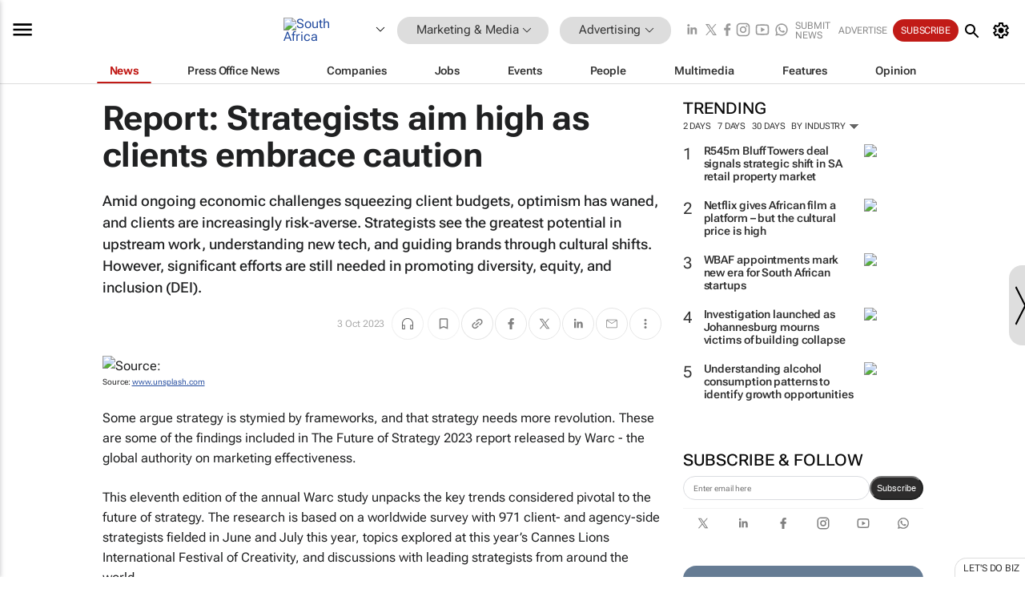

--- FILE ---
content_type: text/html; charset=utf-8
request_url: https://www.bizcommunity.com/article/report-strategists-aim-high-as-clients-embrace-caution-010945a
body_size: 36360
content:
<!doctype html>
<html lang="en">
<head>
<script>var gaBP='';gaBP=(typeof bizPlatform!=='undefined')?bizPlatform():'';</script><script async src="https://www.googletagmanager.com/gtag/js?id=G-4M01RQ45QJ"></script><script>window.dataLayer = window.dataLayer || [];function gtag(){dataLayer.push(arguments);}gtag('js', new Date());gtag('config','G-4M01RQ45QJ',{'dimension1':'11','dimension2':'12','dimension3':'196','dimension4':'1','dimension5':'242407','dimension6':'0','dimension7':'2','dimension8':gaBP});</script>
<!--AD: /23319312375/Marketing/Advertising-->
<title>Report: Strategists aim high as clients embrace caution</title>
<link rel="canonical" href="https://www.bizcommunity.com/Article/196/12/242407.html">
<link rel="alternate" type="application/rss+xml" title="South Africa - Advertising RSS Feed" href="https://www.bizcommunity.com/rss/196/12.html">
<meta name="title" content="Report: Strategists aim high as clients embrace caution">
<meta name="description"  content="Amid ongoing economic challenges squeezing client budgets, optimism has waned, and clients are increasingly risk-averse...">
<meta name=keywords content="">
<meta http-equiv="Content-Language" content="en-us">
<meta http-equiv="content-type" content="text/html; charset=UTF-8">
<meta name="subject" content="Industry news">
<meta name="url"  content="https://www.bizcommunity.com/article/report-strategists-aim-high-as-clients-embrace-caution-010945a">
<meta name="robots" content="index,follow">
<meta name="viewport" content="width=device-width, initial-scale=1">
<meta name="theme-color" content="#ffffff">
<meta property="og:title" content="Report: Strategists aim high as clients embrace caution">
<meta property="og:type" content="article">
<meta property="og:description" content="Amid ongoing economic challenges squeezing client budgets, optimism has waned, and clients are increasingly risk-averse..." >
<meta property="og:site_name" content="Bizcommunity">
<meta property="og:url" content="https://www.bizcommunity.com/article/report-strategists-aim-high-as-clients-embrace-caution-010945a">
<meta name="image" property="og:image" content="https://biz-file.com/c/2310/714197-1200x624.jpg?3">
<meta property="og:image:secure_url" content="https://biz-file.com/c/2310/714197-1200x624.jpg?3">
<meta property="og:image:alt" content="Amid ongoing economic challenges squeezing client budgets, optimism has waned, and clients are increasingly risk-averse...">
<meta property="twitter:card" content="https://biz-file.com/c/2310/714197-1200x624.jpg?3">
<meta name="twitter:card" content="summary_large_image"> 
<meta name="twitter:title" content="Report: Strategists aim high as clients embrace caution"> 
<meta name="twitter:url" content="https://www.bizcommunity.com/article/report-strategists-aim-high-as-clients-embrace-caution-010945a"> 
<meta name="twitter:description" content="Amid ongoing economic challenges squeezing client budgets, optimism has waned, and clients are increasingly risk-averse..."> 
<meta name="twitter:image" content="https://biz-file.com/c/2310/714197-1200x624.jpg?3"> 
<meta name="twitter:site" content="@Bizcommunity"> 
<meta name="twitter:creator" content=" @Bizcommunity"> 
<meta property="fb:app_id" content="144806878919221"> 
<link rel="preconnect" href="https://biz-file.com">
<link rel="preconnect" href="https://cdn.jsdelivr.net">
<link href="/res/css/public-desktop.css?s116e" rel=stylesheet>
<link href="/res/css/test-site-live.css?s23" rel=stylesheet><link rel="icon" href="/favicon.ico" sizes="any"><link rel="icon" href="/res/img/favicon/favicon.svg" type="image/svg+xml"><link rel="apple-touch-icon" sizes="180x180" href="/res/img/favicon/apple-touch-icon.png"><link rel="icon" type="image/png" sizes="32x32" href="/res/img/favicon/favicon-32x32.png"><link rel="icon" type="image/png" sizes="16x16" href="/res/img/favicon/favicon-16x16.png"><link rel="manifest" href="/manifest.json"><link rel="apple-touch-icon" href="/res/img/biz-balls-apple-touch.png"><link rel="apple-touch-startup-image" href="/res/img/ios-startup.png"><style>.site-header-placeholder {background: transparent !important;} 
.body-container {margin-top:0px !important;} 
.btn-search--toggle{display:none;}
.CB_i{height: initial}
.RM_box--trending {.RM_small-square-link {display: none}}
.elevated-container--narrow-padding > div{position:static !important}

.front-page-jobs-container content-group { 
margin-top:10px !important;
}

.front-page-latest-jobs {
margin-top:10px !important;
}
	@media screen and (max-width: 768px) {
				.body-new-design--header-only.body-myaccount-page .site-header-placeholder {
					height: 94px;
				}
			}
.kMyAccountTable tr th {color: #fff !important;}
.CTS_title a {font-size: 27px;}
.kLargeTable td {padding: 4px;border: 1px solid #ccc;}</style>
<style>
@font-face {font-family:'Roboto Flex';font-style:normal;font-weight:100 1000;font-stretch:100%;font-display:swap;src:url(/res/font/roboto-flex-v9-wght-xtra.woff2) format('woff2');}
@supports (-webkit-hyphens:none){@font-face {font-family:'Roboto Flex';font-style:normal;font-weight:100 1000;font-stretch:100%;font-display:swap;src:url(/res/font/roboto-flex-v9-wght-xtra-safari.woff2) format('woff2');}}
</style>
<script>
var RNS = RNS || (Math.floor(Math.random() * 0x7FFFFFFF)+1).toString();
var _locationId=196;
var _categoryId=12;
var _contentType=1;
var _contentId=242407;
var _pageName='Article';
var jsPageType=2;
var adPosition = '';
</script>
<script src="/res/js/head.js?m48k"></script>
<script nomodule src="/res/js/head.es5.js?m48k"></script>
<script async="async" src="https://securepubads.g.doubleclick.net/tag/js/gpt.js"></script>
<script>window.googletag = window.googletag || {};window.googletag.cmd = window.googletag.cmd || [];var googletag = window.googletag;var googletagads = googletagads || [];googletag.cmd.push(function() {googletag.pubads().enableSingleRequest();googletag.pubads().disableInitialLoad();googletag.pubads().addEventListener('slotRenderEnded', function(event) {updateDFPAdSlot(event.slot.getSlotElementId(), event.isEmpty);});googletag.enableServices();});</script>
<link rel="preload" as="image" href="https://biz-file.com/c/2310/714197-700x364.jpg?3">
</head>
<body class=" body-is-public-page body-has-page-wrap body-content-page body-page-type-2 body-new-design--header-only body-menu-home body-new-header-july" data-x="addScrollClasses:{'scrollDownClass':'body--scroll-down','scrollUpClass':'body--scroll-up'}">
<div class="site-header"><div class="SH-option"><div class="d-flex" style="align-items: center;justify-content: space-between"><div id="desktop-menuToggle-mainMenu" class="SHO-hamburger"><div class="hamburger  j-hamburger" id="j-hamburger" data-x="axH:{'fireOnlyOnce':true}" data-target="j-sideMenu" data-href="/Request/RenderSideMenuContent.aspx?0&si=j-sideMenu"  ><span class="icon"></span></div><div id="j-sideMenu" class="side-menu-content"><div class="d-flex justify-content-center align-items-center" style="height: 80vh;width: 100%;justify-content: center"><img src="/res/img/m-loading.gif" alt=""></div><div class="SMC-overlay" onclick="$('#j-sideMenu').toggleClass('side-menu-content--open');$('.j-hamburger').removeClass('is-active');"></div></div></div><div class="logo"><a href="/"><img class="logo-img" src="https://biz-file.com/res/img/logo.png" alt=""></a></div><a class="j-country-hover country-hover country-hover country-hover" data-x="pRID:{'on':'hover','delay':200,'transition':'none','position':'below','stretchToFitLinksWidth':false,'removeDelayIfPopupVisible':true}" data-target="jLR-Country-Popup-logo"
data-url="/Request/selectcountrypopup.aspx?" href="/SelectCountry.aspx?" data-option="show-images"><span class="kvertical-align"><img class="flag" src="https://biz-file.com/res/img/flag/21/196.gif" width="21" height="14" alt="South Africa"></span><span class="pagedropdown-icon-wrapper"><span class="mui-icon_expand-more-black"></span></span></a><div class="bread-crumb"><!---ksjlkds33--><a class="BC-i SM-i SM-i--industries-dropdown" data-x="pRID:{'on':'hoverOnly','delay':200,'transition':'none','position':'below','stretchToFitLinksWidth':false,'removeDelayIfPopupVisible':true}" data-target="j-ind-popup-ksjlkds33" data-url="/Request/SelectIndustryPopupDouble.aspx?ct=1&c=12&pcth=BCI-popup&bfn=" href="/Articles/196/11.html"><span class="BCI-text"> Marketing & Media </span><span class="mui-icon_expand-more-black"></span></a><div id="j-ind-popup-ksjlkds33" class="BCI-popup j-escape-hide breadcrum-header" style="display:none"></div><span class="BC-nav mui-icon_arrow-forward-100"></span><a class="BC-i BC-i--section SM-i SM-i--industries-dropdown" data-x="pRID:{'on':'hoverOnly','delay':200,'transition':'none','position':'below','stretchToFitLinksWidth':false,'removeDelayIfPopupVisible':true}" data-target="j-cat-popup-ksjlkds33" href="/Articles/196/12.html" data-url="/Request/SelectCategory.aspx?l=196&c=12&hfba=0"><span class="BCI-text">Advertising </span><span class="mui-icon_expand-more-black"></span></a><div id="j-cat-popup-ksjlkds33" class="BCI-popup j-escape-hide breadcrum-header" style="display:none"></div></div><div class="search-section SHOR-search"><div id="j-search-box-d55d7d1ae5844911bfa330683871bec6" class="search-form search-form--cntrl right-search-search-control search-form--collapsed"><form class="d-flex align-items-center" method="post" action="/Search.aspx?l=196&c=1&s="  onfocusin="$('body').addClass('search-active');" onfocusout="$('body').removeClass('search-active');"><input id="j-search-input-right-search" placeholder="Search" name="s" class="search-input" type="text" oninput="document.querySelector('#j-btn-clear-text-right-search').style.display = this.value ? 'block' : 'none';" required /><div class="right-controls"><button id="j-btn-clear-text-right-search" class="btn-clear-text" aria-label="Clear search" type="button" onclick="document.getElementById('j-search-input-right-search').value = ''; this.style.display = 'none'; document.getElementById('j-search-input-right-search').focus();"><span class="clear-search-icon"></span></button><div class="btn-advanced-options" title="Advanced options" aria-label="Advanced options" data-x="pRID:{ 'on': 'hover','position': 'belowleft','transition': 'none'}" data-target="jSearch-PopUp-right-search"><span id="advanced-options-text-right-search" class="advanced-options-text"></span><span class="advanced-options-icon"></span></div></div><button class="btn-search" aria-label="Search" role="button"><span class="search-icon"></span></button><button id="j-btn-search-toggle-d55d7d1ae5844911bfa330683871bec6" class="btn-search btn-search--toggle" aria-label="toogle" role="button"><span class="search-icon"></span></button><input id="j-ctype-right-search" hidden type="text" name="ctype"></form><div id="j-search-overlay-d55d7d1ae5844911bfa330683871bec6" class="search-overlay"></div></div><div id="jSearch-PopUp-right-search" style="display:none;"><div class="pop1-arrow"></div><div class="pop1"><ul class="pop1-ul"><li txt="All" rel="/Request/SuggestAll.aspx"><a href="#" class="PUI-text" onclick="$('#j-ctype-right-search').val(0);$('#advanced-options-text-right-search').text('');">All</a></li><li txt="Articles" rel="/Request/SuggestArticles.aspx?l=196&c=12"><a  class="PUI-text" href="#" onclick="$('#j-ctype-right-search').val(1);$('#advanced-options-text-right-search').text('Articles');">Articles</a></li><li txt="Companies" rel="/Request/SuggestCompany.aspx"><a class="PUI-text" href="#" onclick="$('#j-ctype-right-search').val(12);$('#advanced-options-text-right-search').text('Companies');">Companies</a></li><li txt="Events" rel="/Request/SuggestEvents.aspx?l=196"><a class="PUI-text" href="#" onclick="$('#j-ctype-right-search').val(7);$('#advanced-options-text-right-search').text('Events');">Events</a></li><li txt="Galleries" rel="/Request/SuggestGalleries.aspx?l=196"><a  class="PUI-text" href="#" onclick="$('#j-ctype-right-search').val(8);$('#advanced-options-text-right-search').text('Galleries');">Galleries</a></li><li txt="Jobs" rel="/Request/SuggestJobs.aspx"><a  class="PUI-text" href="#" onclick="$('#j-ctype-right-search').val(10);$('#advanced-options-text-right-search').text('Jobs');">Jobs</a></li><li txt="People" rel="/Request/SuggestPeople.aspx"><a  class="PUI-text" href="#" onclick="$('#j-ctype-right-search').val(3);$('#advanced-options-text-right-search').text('People');">People</a></li></ul></div></div><script>onReady(function () {if (!true){return}let searchContainer = document.getElementById('j-search-box-d55d7d1ae5844911bfa330683871bec6');let toggleButton = document.getElementById('j-btn-search-toggle-d55d7d1ae5844911bfa330683871bec6');let overlay = document.getElementById('j-search-overlay-d55d7d1ae5844911bfa330683871bec6');
let body = document.body;
// When the toggle is clicked
// 1. Toggle the class on the search container to inclde the collapsed open class
// 2. Add event listeners for scroll and click outside to remove the open class
// 3. When the overlay is clicked, remove the open class
// 4. When clicked outside the search container, and scroll of scrollHeight  remove the open class
toggleButton.addEventListener('click', function (e) {
e.preventDefault();
searchContainer.classList.toggle('search-form--collapsed-open');
overlay.classList.toggle('search-overlay--open');
body.classList.toggle('right-search-search-control-active');
let scrolled = false;
let scrollHeight = 300;
// Function to handle clicks outside the .search element
function handleClickOutside(event) {
if (!searchContainer.contains(event.target)) {
RemoveClassRemoveListeners();
}
}
// Function to handle scroll beyond 300px
function handleScroll() {
if (window.scrollY > scrollHeight && !scrolled) {
scrolled = true;
RemoveClassRemoveListeners();
}
}
// Function to toggle the class and remove both event listeners
function RemoveClassRemoveListeners() {
searchContainer.classList.remove('search-form--collapsed-open');
overlay.classList.remove('search-overlay--open');
body.classList.remove('right-search-search-control-active');
// Remove event listeners
window.removeEventListener('scroll', handleScroll);
document.removeEventListener('click', handleClickOutside);
}
// Attach event listeners for scroll and click outside
window.addEventListener('scroll', handleScroll);
document.addEventListener('click', handleClickOutside);
});
overlay.addEventListener('click', function () {
searchContainer.classList.remove('search-form--collapsed-open');
overlay.classList.remove('search-overlay--open');
body.classList.remove('right-search-search-control-active');});});</script></div></div><div class="SHO-right d-flex items-center"><div class="social-media-links d-flex">
<a class="icon-link icon-link--linkedin" href="https://za.linkedin.com/company/bizcommunity" target="_blank" rel="noopener,nofollow,noindex" title="Bizcommunity linkedIn">
<span class="sb-linkedin-testsite"></span></a>
<a class="icon-link icon-link--x" href="https://www.bizcommunity.com/advertise/contactus" target="_blank" rel="noopener,nofollow,noindex" title="Bizcommunity x/twitter">
<span class="sb-x-testsite"></span></a>
<a class="icon-link icon-link--facebook" href="https://www.facebook.com/Bizcommunity" target="_blank" rel="noopener,nofollow,noindex" title="Bizcommunity facebook">
<span class="sb-facebook-testsite mr-n-4px ml-n-4px"></span></a>
<a class="icon-link icon-link--instagram" href="https://www.instagram.com/bizcommunity/" target="_blank" rel="noopener,nofollow,noindex" title="Bizcommunity instagram">
<span class="sb-instagram-testsite"></span></a>
<a class="icon-link icon-link--youtube" href="https://www.youtube.com/@bizcommunity" target="_blank" rel="noopener,nofollow,noindex" title="Bizcommunity youtube">
<span class="sb-youtube-testsite"></span></a>
<a class="icon-link icon-link--whatsapp" href="https://www.whatsapp.com/channel/0029Vacw0EY4SpkIG5yGPh2h" target="_blank" rel="noopener,nofollow,noindex" title="Bizcommunity whatsapp">
<span class="sb-whatsapp-testsite"></span></a>
</div>
<a class="SHOR-icon-link"
data-x="pRID:{'on':'hover', 'delay': 200, 'transition': 'none', 'tailClass': 'pop1-arrow', 'position': 'below','resizeWhenContentChanges':true, 'stretchToFitLinksWidth': false, 'removeDelayIfPopupVisible': true,'preventDefaultLink':true}"
data-target="jHL-socialMediaPages"
data-url="/Request/SelectSocialMediaSitesPopup.aspx" href="https://www.bizcommunity.com/advertise/contactus"><span class="CHSRIL-icon m-icon m-icon_share "></span></a><div class="SHOR-links d-flex items-center justify-center cdhdi"><a class="SHORL-i SHORL-i--extra-link" data-target="jSubmitBox-3" data-url="/Request/SelectSubmitPopup.aspx?ru=%2farticle%2freport-strategists-aim-high-as-clients-embrace-caution-010945a" href="/SubmitNews.aspx?l=196&c=12">Submit news</a><a class="SHORL-i SHORL-i--extra-link"
href="https://www.bizcommunity.com/advertise?utm_source=bizcommunity&utm_medium=site&utm_campaign=topstrip">Advertise</a><a class="SHORL-i SHORL-i--cta" href="/Signup.aspx?l=196&c=1&ss=siteHeader">Subscribe</a><a class="SHORL-i SHORL-i--my-account  j-myaccount-hover d-flex" data-url="/Request/SelectMyAccountPopup.aspx?ru=%2farticle%2freport-strategists-aim-high-as-clients-embrace-caution-010945a" href="/MyAccount/Home.aspx" data-target="jMyAccountBox" href="/MyAccount/Home.aspx" aria-label="MyAccount"><span class="sm-myaccount-text">My Account</span><span class="icon mui-icon_cog j-myaccount-icon"></span></a></div><div class="SHO-controls--mobile"><ul class="sm-ul"><li class="search-toggle" onclick="$('.search-form').toggleClass('search-form--open-for-mobile');$('.SH-mobile-strip').toggleClass('d-none');$('.site-header').toggleClass('site-header--has-mobile-search');"></li><li class="ts-m-tool"><a class="sm-a sm-a--small-margin j-myaccount-hover" data-url="/Request/SelectMyAccountPopup.aspx?ru=%2farticle%2freport-strategists-aim-high-as-clients-embrace-caution-010945a" href="/MyAccount/Home.aspx" data-target="jMyAccountBox" href="/MyAccount/Home.aspx" aria-label="MyAccount"><span class="sm-myaccount-text"></span><span id="" class="icon mui-icon_cog j-myaccount-icon"></span></a></li></ul></div></div></div><div class="SH-top-strip"><div class="SHTS-menus d-flex"><div class="SHTS-middle d-flex"><div class="SHTSM-menu"><div class="site-menu d-flex"><div class="SM-items d-flex"><a class="SM-i SM-i--dropdown SM-i--current SM-i-News "
href="/MarketingMedia"  data-target="j-mi-News"><span class="SM-i-text d-flex items-center justify-between">News</span></a><a class="SM-i SM-i--dropdown SM-i-PressOffice "
href="/CompanyNews/196/11.html"  data-target="j-mi-PressOffice"><span class="SM-i-text d-flex items-center justify-between">Press Office News</span></a><a class="SM-i SM-i--dropdown SM-i-Companies "
href="/Companies/196/11.html"  data-target="j-mi-Companies"><span class="SM-i-text d-flex items-center justify-between">Companies</span></a><a class="SM-i SM-i--dropdown SM-i-Jobs "
href="/JobIndustries.aspx?l=196&c=1"  data-target="j-mi-Jobs"><span class="SM-i-text d-flex items-center justify-between">Jobs</span></a><a class="SM-i SM-i--dropdown SM-i-Events "
href="/Events/196/11.html"  data-target="j-mi-Events"><span class="SM-i-text d-flex items-center justify-between">Events</span></a><a class="SM-i SM-i--dropdown SM-i-People "
href="/People/196/11.html"  data-target="j-mi-People"><span class="SM-i-text d-flex items-center justify-between">People</span></a><a class="SM-i SM-i--dropdown SM-i-Multimedia "
href="/Multimedia/196/11.html"  data-target="j-mi-Multimedia"><span class="SM-i-text d-flex items-center justify-between">Multimedia</span></a><a class="SM-i SM-i--dropdown SM-i-SpecialSections "
href="https://www.bizcommunity.com/advertise/sponsorship-content"  data-target="j-mi-SpecialSections"><span class="SM-i-text d-flex items-center justify-between">Features</span></a><a class="SM-i SM-i--dropdown SM-i-Contributors "
href="/ContributorArticles/196/11.html"  data-target="j-mi-Contributors"><span class="SM-i-text d-flex items-center justify-between">Opinion</span></a><div class="SM-items--block"><a class="SM-i"
href="https://www.bizcommunity.com/advertise?utm_source=bizcommunity&utm_medium=site&utm_campaign=topstrip"><span class="SM-i-text d-flex items-center justify-between">Advertise</span></a><a class="SM-i j-myaccount-hover" data-target="jSubmitBox-2" data-url="/Request/SelectSubmitPopup.aspx?ru=%2farticle%2freport-strategists-aim-high-as-clients-embrace-caution-010945a" href="/SubmitNews.aspx?l=196&c=12"><span class="SM-i-text d-flex items-center justify-between">Submit news</span></a><div class="myaccount-popup shadow-2" id="jSubmitBox-2" style="display:none;width:fit-content;" data-track="top strip my account pop up"></div></div></div><div id="j-mi-News" class="mm-popup" style="display:none;"><div class="pop1 clear-before-after"><ul class="pop1-col pop1-ul"><li><a class="PUI-text" href="/MarketingMedia">News</a></li><li><a class="PUI-text" href="/CompanyNews/196/11.html">Company news</a></li><li><a class="PUI-text" href="/InBriefs/196/11.html">In briefs</a></li><li><a class="PUI-text" href="/PeopleNews/196/11.html">New appointments</a></li><li><a class="PUI-text" href="/Accounts/196/4.html">New business</a></li><li><a class="PUI-text" href="/NewsletterList.aspx">Newsletters</a></li><li><a class="PUI-text" href="/MostReadArticles/196/11.html">Most read articles</a></li><li><a class="PUI-text" href="/MySavedContent.aspx?id=0&ct=1">Saved content</a></li></ul><div class="pop1-col pop1-right"><a class="kSubmitButton kRound" href="/SubmitNews.aspx?l=196&c=11" title="Submit news" rel="noindex">Submit news</a></div></div></div><div id="j-mi-PressOffice" class="mm-popup" style="display:none;"><div class="pop1 clear-before-after"><ul class="pop1-col pop1-ul"><li><a class="PUI-text" href="/CompanyNews/196/11.html">Press Office news</a></li><li><a class="PUI-text" href="/PressOffices/196/11.html">Press Offices</a></li><li><a class="PUI-text" href="/advertise/bizoffice?utm_source=bizcommunity&utm_medium=site&utm_campaign=link-topMenu">Press Office info</a></li><li><a class="PUI-text" href="/MyAccount/Companies.aspx">My Press Office</a></li></ul><div class="pop1-col pop1-right"><a class="kSubmitButton kRound" href="/SubmitNews.aspx?l=196&c=11" title="Publish your news on Biz" rel="noindex">Publish your news on Biz</a></div></div></div><div id="j-mi-Companies" class="mm-popup" style="display:none;"><div class="pop1 clear-before-after"><ul class="pop1-col pop1-ul"><li><a class="PUI-text" href="/Companies/196/11.html">Companies</a></li><li><a class="PUI-text" href="/CompanyNews/196/11.html">Company news</a></li><li><a class="PUI-text" href="/PressOfficeList.aspx">Press Office Newsrooms</a></li><li><a class="PUI-text" href="/MyAccount/Companies.aspx">My company</a></li><li><a class="PUI-text" href="/MySavedCompanies.aspx">My saved companies</a></li></ul><div class="pop1-col pop1-right"><a class="kSubmitButton kRound" href="/ListCompany.aspx?l=196&c=11" title="Get a Biz listing" rel="noindex">Get a Biz listing</a><a class="kSubmitButton kRound" href="/SubmitNews.aspx?l=196&c=11" title="Publish your news on Biz" rel="noindex">Publish your news on Biz</a></div></div></div><div id="j-mi-Jobs" class="mm-popup" style="display:none;"><div class="pop1 clear-before-after"><ul class="pop1-col pop1-ul"><li><a class="PUI-text" href="/JobIndustries.aspx?l=196&c=1">Jobs offered</a></li><li><a class="PUI-text" href="/JobsWanted.aspx?l=196&c=11&ct=11">Jobs wanted</a></li><li><a class="PUI-text" href="/MySavedJobs.aspx">My saved jobs</a></li><li><a class="PUI-text" href="/MyAccount/CVView.aspx">My CV</a></li><li><a class="PUI-text" href="/Recruiters/196/11.html">Recruiters</a></li><li><a class="PUI-text" href="/CompaniesRecruiting/196/11.html">Companies recruiting</a></li><li><a class="PUI-text" href="/PostJobOffered.aspx?">Post your job ad</a></li><li><a class="PUI-text" href="/MyAccount/Jobs.aspx">Recruitment login</a></li></ul><div class="pop1-col pop1-right"><a class="kSubmitButton kRound" href="/PostJob.aspx" title="Post a job" rel="noindex">Post a job</a></div></div></div><div id="j-mi-Events" class="mm-popup" style="display:none;"><div class="pop1 clear-before-after"><ul class="pop1-col pop1-ul"><li><a class="PUI-text" href="/Events/196/11/cst-3.html">Industry events</a></li><li><a class="PUI-text" href="/Events/196/11/cst-4.html">Workshops</a></li><li><a class="PUI-text" href="/Events/196/11/cst-106.html">Other</a></li><li><a class="PUI-text" href="/Calendar/196/4.html">Calendar</a></li></ul><div class="pop1-col pop1-right"><a class="kSubmitButton kRound" href="/SubmitEvent.aspx" title="Submit event" rel="noindex">Submit event</a></div></div></div><div id="j-mi-People" class="mm-popup" style="display:none;"><div class="pop1 clear-before-after"><ul class="pop1-col pop1-ul"><li><a class="PUI-text" href="/People/196/11.html">Find people</a></li><li><a class="PUI-text" href="/EditProfile.aspx">Edit my profile</a></li></ul><div class="pop1-col pop1-right"></div></div></div><div id="j-mi-Multimedia" class="mm-popup" style="display:none;"><div class="pop1 clear-before-after"><ul class="pop1-col pop1-ul"><li><a class="PUI-text" href="/Videos/196/11.html">Videos</a></li><li><a class="PUI-text" href="/Audios/196/11.html">Audios</a></li><li><a class="PUI-text" href="/Galleries/196/11.html">Galleries</a></li><li><a class="PUI-text" href="/Multimedia/196/589.html">BizTakeouts</a></li></ul><div class="pop1-col pop1-right"><a class="kSubmitButton kRound" href="/MyAccount/SubmitMultimediaAd.aspx" title="Submit your media" rel="noindex">Submit your media</a></div></div></div><!-- These sub menus are loaded at run time, Check the method that creates the cRenderMenuItem menu list --><div id="j-mi-SpecialSections" class="mm-popup" style="display:none;"><div class="pop1 clear-before-after"><ul class="pop1-col pop1-ul"><li><a class="PUI-text" href="/LoeriesCreativeWeek">Loeries Creative Week</a></li><li><a class="PUI-text" href="/Pendoring">Pendoring</a></li><li><a class="PUI-text" href="/EffieAwards">Effie Awards</a></li><li><a class="PUI-text" href="/BizTrends">BizTrends</a></li><li><a class="PUI-text" href="/BizTrendsTV">BizTrendsTV</a></li><li><a class="PUI-text" href="/NedbankIMC">IMC Conference</a></li><li><a class="PUI-text" href="/OrchidsandOnions">Orchids and Onions</a></li><li><a class="PUI-text" href="/TheLeadCreative">The Lead Creative</a></li><li><a class="PUI-text" href="/SpecialSections.aspx">More Sections</a></li></ul><div class="pop1-col pop1-right"><a class="kSubmitButton kRound" href="https://www.bizcommunity.com/advertise/sponsorship-content" title="Features calendar" rel="noindex">Features calendar</a></div></div></div><div id="j-mi-Contributors" class="mm-popup" style="display:none;"><div class="pop1 clear-before-after"><ul class="pop1-col pop1-ul"><li><a class="PUI-text" href="/ContributorArticles/196/11.html">Articles</a></li></ul><div class="pop1-col pop1-right"><a class="kSubmitButton kRound" href="/SubmitNews.aspx?l=196&c=11" title="Contribute" rel="noindex">Contribute</a></div></div></div></div><div id="j-industryDropDown-site-menu" class="industryDropDown" style="display:none;min-width: 200px"></div></div></div></div></div><div class="SHTS-search-section SH-toggle-search-section"><div class="SHSS-search-box"><div id="j-search-box-4dbb201af0114d799a043b86972fd057" class="search-form search-form--cntrl header-search-search-control "><form class="d-flex align-items-center" method="post" action="/Search.aspx?l=196&c=1&s="  onfocusin="$('body').addClass('search-active');" onfocusout="$('body').removeClass('search-active');"><input id="j-search-input-header-search" placeholder="Search" name="s" class="search-input" type="text" oninput="document.querySelector('#j-btn-clear-text-header-search').style.display = this.value ? 'block' : 'none';" required /><div class="right-controls"><button id="j-btn-clear-text-header-search" class="btn-clear-text" aria-label="Clear search" type="button" onclick="document.getElementById('j-search-input-header-search').value = ''; this.style.display = 'none'; document.getElementById('j-search-input-header-search').focus();"><span class="clear-search-icon"></span></button><div class="btn-advanced-options" title="Advanced options" aria-label="Advanced options" data-x="pRID:{ 'on': 'hover','position': 'belowleft','transition': 'none'}" data-target="jSearch-PopUp-header-search"><span id="advanced-options-text-header-search" class="advanced-options-text"></span><span class="advanced-options-icon"></span></div></div><button class="btn-search" aria-label="Search" role="button"><span class="search-icon"></span></button><button id="j-btn-search-toggle-4dbb201af0114d799a043b86972fd057" class="btn-search btn-search--toggle" aria-label="toogle" role="button"><span class="search-icon"></span></button><input id="j-ctype-header-search" hidden type="text" name="ctype"></form><div id="j-search-overlay-4dbb201af0114d799a043b86972fd057" class="search-overlay"></div></div><div id="jSearch-PopUp-header-search" style="display:none;"><div class="pop1-arrow"></div><div class="pop1"><ul class="pop1-ul"><li txt="All" rel="/Request/SuggestAll.aspx"><a href="#" class="PUI-text" onclick="$('#j-ctype-header-search').val(0);$('#advanced-options-text-header-search').text('');">All</a></li><li txt="Articles" rel="/Request/SuggestArticles.aspx?l=196&c=12"><a  class="PUI-text" href="#" onclick="$('#j-ctype-header-search').val(1);$('#advanced-options-text-header-search').text('Articles');">Articles</a></li><li txt="Companies" rel="/Request/SuggestCompany.aspx"><a class="PUI-text" href="#" onclick="$('#j-ctype-header-search').val(12);$('#advanced-options-text-header-search').text('Companies');">Companies</a></li><li txt="Events" rel="/Request/SuggestEvents.aspx?l=196"><a class="PUI-text" href="#" onclick="$('#j-ctype-header-search').val(7);$('#advanced-options-text-header-search').text('Events');">Events</a></li><li txt="Galleries" rel="/Request/SuggestGalleries.aspx?l=196"><a  class="PUI-text" href="#" onclick="$('#j-ctype-header-search').val(8);$('#advanced-options-text-header-search').text('Galleries');">Galleries</a></li><li txt="Jobs" rel="/Request/SuggestJobs.aspx"><a  class="PUI-text" href="#" onclick="$('#j-ctype-header-search').val(10);$('#advanced-options-text-header-search').text('Jobs');">Jobs</a></li><li txt="People" rel="/Request/SuggestPeople.aspx"><a  class="PUI-text" href="#" onclick="$('#j-ctype-header-search').val(3);$('#advanced-options-text-header-search').text('People');">People</a></li></ul></div></div><script>onReady(function () {if (!false){return}let searchContainer = document.getElementById('j-search-box-4dbb201af0114d799a043b86972fd057');let toggleButton = document.getElementById('j-btn-search-toggle-4dbb201af0114d799a043b86972fd057');let overlay = document.getElementById('j-search-overlay-4dbb201af0114d799a043b86972fd057');
let body = document.body;
// When the toggle is clicked
// 1. Toggle the class on the search container to inclde the collapsed open class
// 2. Add event listeners for scroll and click outside to remove the open class
// 3. When the overlay is clicked, remove the open class
// 4. When clicked outside the search container, and scroll of scrollHeight  remove the open class
toggleButton.addEventListener('click', function (e) {
e.preventDefault();
searchContainer.classList.toggle('search-form--collapsed-open');
overlay.classList.toggle('search-overlay--open');
body.classList.toggle('header-search-search-control-active');
let scrolled = false;
let scrollHeight = 300;
// Function to handle clicks outside the .search element
function handleClickOutside(event) {
if (!searchContainer.contains(event.target)) {
RemoveClassRemoveListeners();
}
}
// Function to handle scroll beyond 300px
function handleScroll() {
if (window.scrollY > scrollHeight && !scrolled) {
scrolled = true;
RemoveClassRemoveListeners();
}
}
// Function to toggle the class and remove both event listeners
function RemoveClassRemoveListeners() {
searchContainer.classList.remove('search-form--collapsed-open');
overlay.classList.remove('search-overlay--open');
body.classList.remove('header-search-search-control-active');
// Remove event listeners
window.removeEventListener('scroll', handleScroll);
document.removeEventListener('click', handleClickOutside);
}
// Attach event listeners for scroll and click outside
window.addEventListener('scroll', handleScroll);
document.addEventListener('click', handleClickOutside);
});
overlay.addEventListener('click', function () {
searchContainer.classList.remove('search-form--collapsed-open');
overlay.classList.remove('search-overlay--open');
body.classList.remove('header-search-search-control-active');});});</script></div></div><div class="SH-mobile-strip d-mobile-only"><div id="j-mobile-subheader-wrapper" class="mobile-subheader-wrapper"><nav class="mobile-subheader"><ul id="j-menu-horizontal-scroll" class="menu-horizontal-scroll"><li><a href="/Allindustries">Home</a></li><li><a href="/Articles/196/11.html">Marketing & Media</a></li><li class="" ><a href="/Agriculture">Agriculture</a></li><li class="" ><a href="/Automotive">Automotive</a></li><li class="" ><a href="/Construction">Construction &amp; Engineering</a></li><li class="" ><a href="/Education">Education</a></li><li class="" ><a href="/Energy">Energy &amp; Mining</a></li><li class="" ><a href="/Entrepreneurship">Entrepreneurship</a></li><li class="" ><a href="/ESG-Sustainability">ESG &amp; Sustainability</a></li><li class="" ><a href="/Finance">Finance</a></li><li class="" ><a href="/Healthcare">Healthcare</a></li><li class="" ><a href="/HR">HR &amp; Management</a></li><li class="" ><a href="/IT">ICT</a></li><li class="" ><a href="/Legal">Legal</a></li><li class="" ><a href="/Lifestyle">Lifestyle</a></li><li class="" ><a href="/Logistics">Logistics &amp; Transport</a></li><li class="" ><a href="/Manufacturing">Manufacturing</a></li><li class="" ><a href="/Property">Property</a></li><li class="" ><a href="/Retail">Retail</a></li><li class="" ><a href="/Tourism">Tourism &amp; Travel</a></li><li ><a href="/Articles//1/11/g-1.html">International</a></li><li><a style="text-transform:uppercase" href="/SubmitNews.aspx">Submit news</a></li></ul></nav></div></div></div></div>
<div id="j-site-header-placeholder" class="site-header-placeholder"></div>
<div id="jLR-Country-Popup-logo" style="display:none; min-width: 200px;"></div>
<div id="jLR-Country-Popup" style="display:none; min-width: 200px;"></div>
<div class="myaccount-popup shadow-2" id="jMyAccountBox" style="display:none;width:fit-content;width:150px" data-track="top strip my account pop up"></div>
<!-- Hidden div element -->
<div id="jHL-socialMediaPages" style="display:none"></div>
<div class="sidebar"><div class="SB_box SB_box--menu" ><h2 class="SB_heading SB_heading__industries" style="margin-top:0px;">Industries</h2><div class="SB_content SB_content__industries" data-x="pRID:{'childHover':true,'on':'hover','delay':0,'transition':'none','resizeWhenContentChanges':true,'position':'right','topOffset':-45,'showLoading':true,'overlayId':'j-pop-overlay'}"data-target="j-SB_popright" data-url="/Request/IndustryCategoryMenuContents.aspx?hsp=1&tp=leftIndPop&dir="><a class="SB_i "  href="/AllIndustries?utm_source=bizcommunity&utm_medium=site&utm_campaign=link-industry">All industries</a><a class="SB_i" data-show="j-leftIndPop-SB_PR_ind-358" href="/Agriculture">Agriculture</a><a class="SB_i" data-show="j-leftIndPop-SB_PR_ind-454" href="/Automotive">Automotive</a><a class="SB_i" data-show="j-leftIndPop-SB_PR_ind-360" href="/Construction">Construction &amp; Engineering</a><a class="SB_i" data-show="j-leftIndPop-SB_PR_ind-371" href="/Education">Education</a><a class="SB_i" data-show="j-leftIndPop-SB_PR_ind-355" href="/Energy">Energy &amp; Mining</a><a class="SB_i" data-show="j-leftIndPop-SB_PR_ind-836" href="/Entrepreneurship">Entrepreneurship</a><a class="SB_i" data-show="j-leftIndPop-SB_PR_ind-356" href="/ESG-Sustainability">ESG &amp; Sustainability</a><a class="SB_i" data-show="j-leftIndPop-SB_PR_ind-357" href="/Finance">Finance</a><a class="SB_i" data-show="j-leftIndPop-SB_PR_ind-148" href="/Healthcare">Healthcare</a><a class="SB_i" data-show="j-leftIndPop-SB_PR_ind-362" href="/HR">HR &amp; Management</a><a class="SB_i" data-show="j-leftIndPop-SB_PR_ind-379" href="/IT">ICT</a><a class="SB_i" data-show="j-leftIndPop-SB_PR_ind-364" href="/Legal">Legal</a><a class="SB_i" data-show="j-leftIndPop-SB_PR_ind-427" href="/Lifestyle">Lifestyle</a><a class="SB_i" data-show="j-leftIndPop-SB_PR_ind-389" href="/Logistics">Logistics &amp; Transport</a><a class="SB_i" data-show="j-leftIndPop-SB_PR_ind-365" href="/Manufacturing">Manufacturing</a><a class="SB_i" data-show="j-leftIndPop-SB_PR_ind-11" href="/MarketingMedia">Marketing &amp; Media</a><a class="SB_i" data-show="j-leftIndPop-SB_PR_ind-368" href="/Property">Property</a><a class="SB_i" data-show="j-leftIndPop-SB_PR_ind-160" href="/Retail">Retail</a><a class="SB_i" data-show="j-leftIndPop-SB_PR_ind-373" href="/Tourism">Tourism &amp; Travel</a></div><div id="j-SB_popright" class="SB_popright j-escape-hide" style="display:none"></div></div>
<div class="SB_box SB_box--menu"><h2 class="SB_heading">Features</h2><div class="SB_content"  ><a class="SB_i SB_i--features" href="/LoeriesCreativeWeek">Loeries Creative Week</a><a class="SB_i SB_i--features" href="/Pendoring">Pendoring</a><a class="SB_i SB_i--features" href="/EffieAwards">Effie Awards</a><a class="SB_i SB_i--features" href="/BizTrends">BizTrends</a><a class="SB_i SB_i--features" href="/BizTrendsTV">BizTrendsTV</a><a class="SB_i SB_i--features" href="/NedbankIMC">IMC Conference</a><a class="SB_i SB_i--features" href="/OrchidsandOnions">Orchids and Onions</a><a class="SB_i SB_i--features" href="/TheLeadCreative">The Lead Creative</a><a class="SB_small-square-link jxMore " href="/SpecialSections.aspx" data-href="/Request/SpecialSections.aspx?lstIc=SB_i&lstc=SB_content-items">More Sections..</a></div></div>
<div class="SB_box SB_box--companies"><h2 class="SB_heading">In the news</h2><div class="SB_content" ><a class="SB_i-company jxPHOH" data-position-override="right" data-href="/PressOffice/News.aspx?cid=0&pnc=1"
href="/PressOffice/MDNTV"><img src="https://biz-file.com/b/2310/2356921.png?2" data-src="https://biz-file.com/b/2310/2356921.png?2" class="lazyload" width="110"  height="25"  alt="MDNTV" loading="lazy"></a><a class="SB_i-company jxPHOH" data-position-override="right" data-href="/PressOffice/News.aspx?cid=0&pnc=1"
href="/PressOffice/Offernet"><img src="https://biz-file.com/b/2507/2439987.png?2" data-src="https://biz-file.com/b/2507/2439987.png?2" class="lazyload" width="100"  height="28"  alt="Offernet" loading="lazy"></a><a class="SB_i-company jxPHOH" data-position-override="right" data-href="/PressOffice/News.aspx?cid=0&pnc=1"
href="/PressOffice/MultiChoice"><img src="https://biz-file.com/b/2210/2322682.jpg?2" data-src="https://biz-file.com/b/2210/2322682.jpg?2" class="lazyload" width="80"  height="51"  alt="MultiChoice" loading="lazy"></a><a class="SB_i-company jxPHOH" data-position-override="right" data-href="/PressOffice/News.aspx?cid=0&pnc=1"
href="/PressOffice/TheWaltDisneyCompanyAfrica"><img src="https://biz-file.com/b/2311/716743.png?2" data-src="https://biz-file.com/b/2311/716743.png?2" class="lazyload" width="150"  height="27"  alt="The Walt Disney Company Africa" loading="lazy"></a><a class="SB_i-company jxPHOH" data-position-override="right" data-href="/PressOffice/News.aspx?cid=0&pnc=1"
href="/PressOffice/Provantage"><img src="https://biz-file.com/b/2303/457334.png?3" data-src="https://biz-file.com/b/2303/457334.png?3" class="lazyload" width="110"  height="31"  alt="Provantage" loading="lazy"></a><a class="SB_i-company jxPHOH" data-position-override="right" data-href="/PressOffice/News.aspx?cid=0&pnc=1"
href="/PressOffice/TheOddNumber"><img src="https://biz-file.com/b/2207/2316172.png?1" data-src="https://biz-file.com/b/2207/2316172.png?1" class="lazyload" width="70"  height="48"  alt="The Odd Number" loading="lazy"></a><a class="SB_i-company jxPHOH" data-position-override="right" data-href="/PressOffice/News.aspx?cid=0&pnc=1"
href="/PressOffice/EbonyIvory"><img src="https://biz-file.com/b/2410/1180768.png?2" data-src="https://biz-file.com/b/2410/1180768.png?2" class="lazyload" width="80"  height="80"  alt="Ebony+Ivory" loading="lazy"></a><a class="SB_i-company jxPHOH" data-position-override="right" data-href="/PressOffice/News.aspx?cid=0&pnc=1"
href="/PressOffice/MatteBLK"><img src="https://biz-file.com/b/2402/2370274.png?1" data-src="https://biz-file.com/b/2402/2370274.png?1" class="lazyload" width="75"  height="75"  alt="Matte BLK" loading="lazy"></a><a class="SB_i-company jxPHOH" data-position-override="right" data-href="/PressOffice/News.aspx?cid=0&pnc=1"
href="/PressOffice/JoePublic"><img src="https://biz-file.com/b/2412/23070.png?12" data-src="https://biz-file.com/b/2412/23070.png?12" class="lazyload" width="70"  height="82"  alt="Joe Public" loading="lazy"></a><a class="SB_i-company jxPHOH" data-position-override="right" data-href="/PressOffice/News.aspx?cid=0&pnc=1"
href="/PressOffice/icandiCQ"><img src="https://biz-file.com/b/2402/151786.png?7" data-src="https://biz-file.com/b/2402/151786.png?7" class="lazyload" width="60"  height="60"  alt="icandi CQ" loading="lazy"></a><a class="SB_i-company jxPHOH" data-position-override="right" data-href="/PressOffice/News.aspx?cid=0&pnc=1"
href="/PressOffice/PrimediaBroadcasting"><img src="https://biz-file.com/b/1609/606043.jpg?1" data-src="https://biz-file.com/b/1609/606043.jpg?1" class="lazyload" width="95"  height="36"  alt="Primedia Broadcasting" loading="lazy"></a><a class="SB_i-company jxPHOH" data-position-override="right" data-href="/PressOffice/News.aspx?cid=0&pnc=1"
href="/PressOffice/GagasiFM"><img src="https://biz-file.com/b/1810/270574.png?2" data-src="https://biz-file.com/b/1810/270574.png?2" class="lazyload" width="65"  height="57"  alt="Gagasi FM" loading="lazy"></a><a class="SB_i-company jxPHOH" data-position-override="right" data-href="/PressOffice/News.aspx?cid=0&pnc=1"
href="/PressOffice/MediaDevelopmentandDiversityAgency"><img src="https://biz-file.com/b/2402/2370941.png?1" data-src="https://biz-file.com/b/2402/2370941.png?1" class="lazyload" width="100"  height="30"  alt="Media Development and Diversity Agency" loading="lazy"></a><a class="SB_i-company jxPHOH" data-position-override="right" data-href="/PressOffice/News.aspx?cid=0&pnc=1"
href="/PressOffice/JNPR"><img src="https://biz-file.com/b/2202/2301253.png?1" data-src="https://biz-file.com/b/2202/2301253.png?1" class="lazyload" width="100"  height="39"  alt="JNPR" loading="lazy"></a><a class="SB_i-company jxPHOH" data-position-override="right" data-href="/PressOffice/News.aspx?cid=0&pnc=1"
href="/PressOffice/OgilvySouthAfrica"><img src="https://biz-file.com/b/2001/494027.png?2" data-src="https://biz-file.com/b/2001/494027.png?2" class="lazyload" width="90"  height="40"  alt="Ogilvy South Africa" loading="lazy"></a><a class="SB_submit-link" href="/AdvertisingRates-pressoffice.html">Enquire about a company Biz Press Office</a></div></div></div><div id="j-mobilebottomtoolbar" class="mbt d-mobile-only"><div id="j-mobilebottomtoolbar-industries" class="mbt-industries"><div class="mbt-menuitem mbt-menuitem_industries "><a href="/Agriculture">Agriculture</a></div><div class="mbt-menuitem mbt-menuitem_industries "><a href="/Automotive">Automotive</a></div><div class="mbt-menuitem mbt-menuitem_industries "><a href="/Construction">Construction &amp; Engineering</a></div><div class="mbt-menuitem mbt-menuitem_industries "><a href="/Education">Education</a></div><div class="mbt-menuitem mbt-menuitem_industries "><a href="/Energy">Energy &amp; Mining</a></div><div class="mbt-menuitem mbt-menuitem_industries "><a href="/Entrepreneurship">Entrepreneurship</a></div><div class="mbt-menuitem mbt-menuitem_industries "><a href="/ESG-Sustainability">ESG &amp; Sustainability</a></div><div class="mbt-menuitem mbt-menuitem_industries "><a href="/Finance">Finance</a></div><div class="mbt-menuitem mbt-menuitem_industries "><a href="/Healthcare">Healthcare</a></div><div class="mbt-menuitem mbt-menuitem_industries "><a href="/HR">HR &amp; Management</a></div><div class="mbt-menuitem mbt-menuitem_industries "><a href="/IT">ICT</a></div><div class="mbt-menuitem mbt-menuitem_industries "><a href="/Legal">Legal</a></div><div class="mbt-menuitem mbt-menuitem_industries "><a href="/Lifestyle">Lifestyle</a></div><div class="mbt-menuitem mbt-menuitem_industries "><a href="/Logistics">Logistics &amp; Transport</a></div><div class="mbt-menuitem mbt-menuitem_industries "><a href="/Manufacturing">Manufacturing</a></div><div class="mbt-menuitem mbt-menuitem_industries "><a href="/MarketingMedia">Marketing &amp; Media</a></div><div class="mbt-menuitem mbt-menuitem_industries "><a href="/Property">Property</a></div><div class="mbt-menuitem mbt-menuitem_industries "><a href="/Retail">Retail</a></div><div class="mbt-menuitem mbt-menuitem_industries "><a href="/Tourism">Tourism &amp; Travel</a></div></div><div class="mbt-scroll d-flex"><a href="/AllIndustries" class="MBTS-link"><div class="MBTSL-icon-container  MBTSL-icon-container--current "><span class="icon mui-icon_home"></span></div><p class="MBTSL-caption">News</p></a><a id="j-industriesmenu" href="#" class="MBTS-link "><div class="MBTSL-icon-container "><span class="icon mui-icon_app"></span></div><p class="MBTSL-caption">Industries</p></a><a href="/Companies/196/12.html" class="MBTS-link"><div class="MBTSL-icon-container "><span class="icon mui-icon_company"></span></div><p class="MBTSL-caption">Companies</p></a><a href="/JobIndustries.aspx?l=196&c=12" class="MBTS-link"><div class="MBTSL-icon-container "><span class="icon mui-icon_work"></span></div><p class="MBTSL-caption">Jobs</p></a><a href="/Events/196/12.html" class="MBTS-link"><div class="MBTSL-icon-container "><span class="icon mui-icon_calender"></span></div><p class="MBTSL-caption">Events</p></a><a href="/People/196/12.html" class="MBTS-link"><div class="MBTSL-icon-container "><span class="icon mui-icon_groups"></span></div><p class="MBTSL-caption">People</p></a><a href="/Videos/196/11.html" class="MBTS-link"><div class="MBTSL-icon-container "><span class="icon mui-icon_play"></span></div><p class="MBTSL-caption">Video</p></a><a href="/Audios/196/11.html" class="MBTS-link"><div class="MBTSL-icon-container "><span class="icon mui-icon_sound"></span></div><p class="MBTSL-caption">Audio</p></a><a href="/Galleries/196/11.html" class="MBTS-link"><div class="MBTSL-icon-container "><span class="icon mui-icon_gallaries"></span></div><p class="MBTSL-caption">Galleries</p></a><a href="/MyAccount/SubmitArticle.aspx" class="MBTS-link"><div class="MBTSL-icon-container "><span class="icon mui-icon_post-ad"></span></div><p class="MBTSL-caption">Submit content</p></a><a href="/MyAccount/Home.aspx" class="MBTS-link"><div class="MBTSL-icon-container "><span class="icon mui-icon_person"></span></div><p class="MBTSL-caption">My Account</p></a><a href="https://www.bizcommunity.com/advertise" class="MBTS-link"><div class="MBTSL-icon-container "><span class="icon mui-icon_brand-awareness"></span></div><p class="MBTSL-caption">Advertise with us</p></a></div></div>

<div  class="body-container body-center " >

<!--AD leaderboard-top -->
<div id='div-gpt-ad-62082b78-dbf0-48f2-862b-d83096e6b686-639027761159412338' class='j-adslot jxa bizad ad-leaderboard-top d-desktop-only ' style='width:970px;height:90px;' data-width='970' data-height='90' data-adtype='leaderboard-top' data-adunit='/23319312375/Marketing/Advertising' data-tname='pos' data-tvalue='leaderboard-top' data-visible data-platform='2' data-adwidthlimit='0'></div>

<div class="subheader"></div><style>li.mm-current a.mm-a {border-top: none;}</style><div id="main-article-196-12-1-242407" class="j-main main has-right-margin"><div class="right-margin">

<!--AD right-first -->
<div id='div-gpt-ad-ef092665-fcf3-4b87-913c-90f003b9a3bc-639027761159412338' class='j-adslot jxa bizad ad-right-first d-desktop-only ' style='margin-bottom:40px;width:300px;height:250px;' data-width='300' data-height='250' data-adtype='right-first' data-adunit='/23319312375/Marketing/Advertising' data-tname='pos' data-tvalue='right-first' data-visible data-platform='2' data-adwidthlimit='0'></div>

<div class="RM_box j-next-click-container RM_box--numbered RM_box--trending"  data-next-click-message="trending"><div class="elevated-container-right-margin"><div class="d-flex justify-between align-items-center"><h2 class="RMB_heading">Trending </h2></div><span></span><div class=" RM_tag-links"><a class="class1 class2" data-x="axH" data-target="j-RHM-trendingf7fd3" data-href="/Request/MostReadArticlesRHM.aspx?l=196&c=1&rc=5&days=2&ramb=1&ic=0&shwi=1" href="/MostReadArticles/196/1/days-2.html">2 days</a><span> </span><a class="class1 class2" data-x="axH" data-target="j-RHM-trendingf7fd3" data-href="/Request/MostReadArticlesRHM.aspx?l=196&c=1&rc=5&days=7&ramb=1&ic=0&shwi=1" href="/MostReadArticles/196/1/days-7.html">7 days</a><span> </span><a class="class1 class2" data-x="axH" data-target="j-RHM-trendingf7fd3" data-href="/Request/MostReadArticlesRHM.aspx?l=196&c=1&rc=5&days=30&ramb=1&ic=0&shwi=1" href="/MostReadArticles/196/1/days-30.html">30 days</a><span> </span><a class="pRID rhm-m-link_industry" data-x="pRID:{'on':'hover','topOffset':0,'delay':0,'transition':'none','position':'below','stretchToFitLinksWidth':'false','removeDelayIfPopupVisible':'true','width':'190px'}" data-target="j-trendingIndustryPopup" data-url="/Request/SelectIndustryPopup.aspx?rhmt=1&targetDivId=j-RHM-trendingf7fd3" href="/IndustryList.aspx?rdpg=MostReadArticles">By Industry <span class="sprite-misc sprite-misc-arrow-dropdown-solid-black sprite-d-11x6"></span></a></div><!--Industry menu--><div id="j-trendingIndustryPopup" style="width:auto !important; display:none"></div><div id="j-RHM-trendingf7fd3"><div class="RMB_content h2content" ><div class=" list-unstyled jxListify-ul"><article class="d-flex RM_i"><div class="RMI_1"><img src="https://biz-file.com/c/2512/799041-64x64.jpg?5" data-src="https://biz-file.com/c/2512/799041-64x64.jpg?5" class="lazyload" width="64"  height="64"  alt="Source: Supplied." id="" loading="lazy"></div><div class="RMI_2"><a class="RMI_title" href="/article/bluff-towers-shopping-centre-sale-signals-strategic-shift-in-south-african-retail-property-market-516090a" >R545m Bluff Towers deal signals strategic shift in SA retail property market</a><div class="RMI_attrib content-item_attrib"></div></div></article><article class="d-flex RM_i"><div class="RMI_1"><img src="https://biz-file.com/c/2512/799059-64x64.jpg?2" data-src="https://biz-file.com/c/2512/799059-64x64.jpg?2" class="lazyload" width="64"  height="64"  alt="Lionheart, though star-studded, departed from traditional Nollywood narrative conventions argues Wunpini Fatimata Mohammed in The Conversation (Image source: Pulse ©" id="" loading="lazy"></div><div class="RMI_2"><a class="RMI_title" href="https://www.bizcommunity.africa/article/netflix-gives-african-film-a-platform-but-the-cultural-price-is-high-516050a" >Netflix gives African film a platform &#x2013; but the cultural price is high</a><div class="RMI_attrib content-item_attrib"></div></div></article><article class="d-flex RM_i"><div class="RMI_1"><img src="https://biz-file.com/c/2512/799032-64x64.jpg?5" data-src="https://biz-file.com/c/2512/799032-64x64.jpg?5" class="lazyload" width="64"  height="64"  alt="Source: Pexels." id="" loading="lazy"></div><div class="RMI_2"><a class="RMI_title" href="/article/wbaf-appointments-mark-new-era-for-south-african-startups-061975a" >WBAF appointments mark new era for South African startups</a><div class="RMI_attrib content-item_attrib"></div></div></article><article class="d-flex RM_i"><div class="RMI_1"><img src="https://biz-file.com/c/2512/799058-64x64.jpg?5" data-src="https://biz-file.com/c/2512/799058-64x64.jpg?5" class="lazyload" width="64"  height="64"  alt="Source: GroundUp. Minister of Public Works and Infrastructure, Dean Macpherson." id="" loading="lazy"></div><div class="RMI_2"><a class="RMI_title" href="/article/investigation-launched-as-johannesburg-mourns-victims-of-building-collapse-738272a" >Investigation launched as Johannesburg mourns victims of building collapse</a><div class="RMI_attrib content-item_attrib"></div></div></article><article class="d-flex RM_i"><div class="RMI_1"><img src="https://biz-file.com/c/2512/799057-64x64.jpg?1" data-src="https://biz-file.com/c/2512/799057-64x64.jpg?1" class="lazyload" width="64"  height="64"  alt="Understanding how alcohol consumption patterns evolve across different demographics enables retailers and brands to identify growth opportunities in challenging markets (Image source: © 123rf )" id="" loading="lazy"></div><div class="RMI_2"><a class="RMI_title" href="/article/understanding-alcohol-consumption-patterns-to-identify-growth-opportunities-950494a" >Understanding alcohol consumption patterns  to identify growth opportunities</a><div class="RMI_attrib content-item_attrib"></div></div></article></div></div><a class="jxMore  RM_small-square-link" data-href="/Request/MostReadArticlesRHM.aspx?l=196&c=12&rc=20&days=2&mrc=123&ramb=1"
href="/allindustries">Show more</a><span></span></div></div></div><div class=" RM_box elevated-container-right-margin"><h2 class="RMB_heading" style="text-wrap:nowrap;">Subscribe & Follow</h2><form method="post" action="/Signup.aspx?ss=RHM"><div><input type="hidden" name="l" value="196"><input type="hidden" name="c" value="11"><input type="hidden" name="ss" value="TopRight"><input type="hidden" name="redisplay" value="1"></div>
<div class="d-flex items-center" style="gap: 5px">
<input class="kHSign-input" aria-label="emailaddress-signup" maxLength=50 name=ea placeholder="Enter email here " onclick="this.placeholder='';">
<button class="kHSign-button" aria-label="newsletter-signup">Subscribe</button>
</div>
</form><div class="rhm-sociallinks d-flex items-center">
<a class="icon-link icon-link--x" href="https://www.bizcommunity.com/advertise/contactus" target="_blank" rel="noopener,nofollow,noindex" title="Bizcommunity x/twitter">
<span class="sb-x-testsite"></span>
</a>
<a class="icon-link icon-link--linkedin" href="https://za.linkedin.com/company/bizcommunity" target="_blank" rel="noopener,nofollow,noindex" title="Bizcommunity linkedIn">
<span class="sb-linkedin-testsite"></span>
</a>
<a class="icon-link icon-link--facebook" href="https://www.facebook.com/Bizcommunity" target="_blank" rel="noopener,nofollow,noindex" title="Bizcommunity facebook">
<span class="sb-facebook-testsite"></span>
</a>
<a class="icon-link icon-link--instagram" href="https://www.instagram.com/bizcommunity/" target="_blank" rel="noopener,nofollow,noindex" title="Bizcommunity instagram">
<span class="sb-instagram-testsite"></span>
</a>
<a class="icon-link icon-link--youtube" href="https://www.youtube.com/@bizcommunity" target="_blank" rel="noopener,nofollow,noindex" title="Bizcommunity youtube">
<span class="sb-youtube-testsite"></span>
</a>
<a class="icon-link icon-link--whatsapp" href="https://www.whatsapp.com/channel/0029Vacw0EY4SpkIG5yGPh2h" target="_blank" rel="noopener,nofollow,noindex" title="Bizcommunity whatsapp">
<span class="sb-whatsapp-testsite"></span>
</a>
</div>
</div>

<!--AD right-second -->
<div id='div-gpt-ad-f9d02114-2a41-4e79-85e7-2dd9c57586a5-639027761159412338' class='j-adslot jxa bizad ad-right-second bizad--hascaption  d-desktop-only ' style='margin-bottom:40px;width:300px;height:250px;' data-width='300' data-height='250' data-adtype='right-second' data-adunit='/23319312375/Marketing/Advertising' data-tname='pos' data-tvalue='right-second' data-visible data-platform='2' data-adwidthlimit='0'></div>

<div class="RM_box"><div class="RM_box RM_box--action-box" style="  background-color: #667C94;" ><span class="RMB-AB_title">Advertise your job vacancies</span><div class="RMB-AB_body"><ul class=""></ul></div><div class="RHMB-AB_footer actionbox-footer"><a class="RMB-AB_submit-btn RMB-AB_submit-btn--dark" href="/PostJob.aspx" title="Post your Job Ad here">Post your Job Ad here >></a></div></div></div><div class="RM_box"><div class="RM_box--action-box"><form method="post" action="/JobsOffered/196/12.html"><span class="RMB-AB_title">Search jobs</span><div class="RMB-AB_body"><input type="text" maxlength="50" size="40" name="bjs" id="bjs" placeholder="Search keywords"><!--Location--><select id="pi" name="pi"><option value="0">All Provinces</option><option value="510" >Gauteng</option><option value="516" >Western Cape</option><option value="511" >Kwazulu-Natal</option><option value="512" >Mpumalanga</option><option value="515" >North West</option><option value="513" >Northern Cape</option><option value="508" >Eastern Cape</option><option value="509" >Free State</option><option value="514" >Limpopo</option></select></div><div class="RMB-AB_footer actionbox-footer"><button class="RMB-AB_submit-btn RMB-AB_submit-btn--dark" type="submit">Search Jobs now >></button></div></form></div></div><div id="" class="RM_box" ><div class="RMB_content xv3 RMB_content elevated-container"><h2 class="RMB_heading">Jobs </h2><div id="div--08ffc"><ul><li class="RM_i-bullet" ><a href='/job/cape-town/advertising/advertising-sales-representative-963458a'>Advertising Sales Representative</a> <span class=kMoreHeadlines >Cape Town </span></li><li class="RM_i-bullet" ><a href='/job/cape-town/advertising/digital-account-manager-852347a'>Digital Account Manager</a> <span class=kMoreHeadlines >Cape Town </span></li><li class="RM_i-bullet" ><a href='/job/johannesburg/advertising/motion-graphic-designer-630115a'>Motion Graphic Designer</a> <span class=kMoreHeadlines >Johannesburg </span></li><li class="RM_i-bullet" ><a href='/job/somerset-east/advertising/scriptwriter-529094a'>Scriptwriter</a> <span class=kMoreHeadlines >Somerset East </span></li><li class="RM_i-bullet" ><a href='/job/cape-town/advertising/junior-podcast-host-lead-qualifier-963758a'>Junior Podcast Host & Lead Qualifier</a> <span class=kMoreHeadlines >Cape Town </span></li><li class="RM_i-bullet" ><a href='/job/cape-town/advertising/junior-virtual-assistant-client-facing-296081a'>Junior Virtual Assistant – Client Facing</a> <span class=kMoreHeadlines >Cape Town </span></li><li class="RM_i-bullet" ><a href='/job/centurion/advertising/financial-accountant-418293a'>Financial Accountant</a> <span class=kMoreHeadlines >Centurion </span></li><li class="RM_i-bullet" ><a href='/job/bedfordview/advertising/digital-dtp-designer-630535a'>Digital DTP Designer</a> <span class=kMoreHeadlines >Bedfordview </span></li><li class="RM_i-bullet" ><a href='/job/johannesburg/advertising/investigation-officer-296191a'>Investigation Officer</a> <span class=kMoreHeadlines >Johannesburg </span></li><li class="RM_i-bullet" ><a href='/job/cape-town/advertising/digital-account-director-741666a'>Digital Account Director</a> <span class=kMoreHeadlines >Cape Town </span></li></ul></div><div class="RH_footer-links"><a class="RM_small-square-link  " href="/JobIndustries.aspx?l=196&c=12">More jobs</a><a class="RM_small-square-link  " href="/PostJob/ct-10/m-a.html">Submit a job</a><a class="RM_small-square-link  " href="https://www.bizcommunity.com/advertise/recruitment">Open account</a></div></div></div><br></div><div id="j-mid-col" class="mid-col"><div id="j-bottom-slideIn" class="bottom-slideIn bottom-slideIn--animation" style="display:none">
<div id="j-BS_content" class="BS_content d-flex">
<p class="BS_caption">Subscribe to daily business and company news across 19 industries</p>
<form id="j-BS-form" class="BS_form" action="/Signup.aspx?l=196&c=12&ss=bottombar" method="post" onSubmit="formSubmit()"><input name="ea" placeholder="Your email address" class="BS_input" type="email" required><button class="BS_submit-btn" type="submit" href="/Signup.aspx?ss=bottomSlidein&l=196&c=12&ss=bottombar" >SUBSCRIBE</button><div style="clear:both;"></div></form><a id="BS_close-btn" class="BS_close-button" data-x="closeBtn:{'divIdToUnhide':'j-bottom-slideIn','functionOnRemove':'closeBottomSlideIn','cookieName':'sbbc'}" href="#"  aria-label="Close">&times;</a></div></div><script>function formSubmit(){set_cookie('sbbc', "1");setTimeout(function(){$('#j-bottom-slideIn').fadeOut()}, 1000);}//e.preventDefault();//$.ajax({//    url: '/Request/EmailSubscribe.aspx?l=196&c=12&ss=BottomSlidein',
//    type: 'post',
//    data:$('#j-bottom-slideIn').serialize(),
//    success:function(){
//        $('#j-BS_content').html('<p class=\'BS_caption BS_caption--final-msg\'>Thank you for subscribing</p>')
//        //Set cookie to offf
//        setTimeout(()=>$('#j-bottom-slideIn').fadeOut(),3000);
//    }
//});
</script>
<article id="j-article-instance" class="kInstance kInstance-article  elevated-container elevated-container--no-border"><div id="instance-swipe-container" class="jx" data-x="instanceNavigation" data-trigger="swipe"><h1 class="">Report: Strategists aim high as clients embrace caution </h1><div class="kInstance-Summary">Amid ongoing economic challenges squeezing client budgets, optimism has waned, and clients are increasingly risk-averse. Strategists see the greatest potential in upstream work, understanding new tech, and guiding brands through cultural shifts. However, significant efforts are still needed in promoting diversity, equity, and inclusion (DEI).</div><div class="instance-byline clearfix d-flex instance-box-mb justify-between items-center j-audio-insert-after-cont"><div class="d-flex-justify-between-2 items-center flex-1 mb-md-0"><div class="flex-1 IB-attribution"></div><span class="d-ib mr-05">3 Oct 2023</span></div><div class=""><span></span><div class="float-sm-right d-flex d-no-flex-none items-center justify-end mb-md-0 flex-wrap j-audio-insert-after-cont" style="width:100%"  data-x="stkyBx:{'topTriggerOffset':0,'topOffset':88,'stickEndElem':'.kInstance-article','forceSticky':true,'width_target':'.kInstance-article','realign_target_to_left':'.kInstance-article','customClass':'kInstance-article-fixed-icons','contentWrapClass':'KAFC-content'}" ><span class="d-ib mr-05 d-none">3 Oct 2023</span><div class="float-sm-right d-flex d-no-flex-none items-center justify-end mb-md-0"><div class="content-audio-player jxTipN jx" data-x="initContentAudioPlayer:{'audioUrl':'', 'contentType':'1','contentId':'242407'}"  original-title="Listen to article"><span class="CAP-icon mui-icon_headphones"></span></div><a class="share-icon-link share-icon-link--sm-large  jxTip jCheckSave" data-x="axH" data-ci="242407" data-target="jInstance-Bookmark" target="_blank" rel="noindex,nofollow" href="/AddToMyArchive.aspx?ct=1&ci=242407&fa=21&fc=1" target="_blank" rel="noindex,nofollow" original-title="Save content"><span class="sb-bookmark-testsite jCheckSave SS_save"></span></a><a class="share-icon-link share-icon-link--sm-large jxTipN jx" data-x="copyUrlToClipboard" href="#" rel="noindex,nofollow" original-title="Copy to clipboard"><span class="sb-copy-link-testsite"></span></a><a class="share-icon-link share-icon-link--sm-large d-desktop-only jShareLink_1_242407 jxTipN " href="https://www.facebook.com/sharer.php?u=https://www.bizcommunity.com/Article/196/12/242407.html" target="_blank" rel="noindex,nofollow" original-title="Share on Facebook"><span class="sb-facebook-testsite"></span></a><a class="share-icon-link share-icon-link--sm-large d-desktop-only jShareLink_1_242407 jxTipN" href="https://x.com/intent/tweet?text=Report%3a+Strategists+aim+high+as+clients+embrace+caution+https%3a%2f%2fwww.bizcommunity.com%2fArticle%2f196%2f12%2f242407.html+via+%40Biz_Marketing" target="_blank" rel="noindex,nofollow" original-title="Share on Twitter"><span class="sb-x-testsite"></span></a><a class="share-icon-link share-icon-link--sm-large d-desktop-only jShareLink_1_242407 jxTipN" href="https://www.linkedin.com/shareArticle?url=https://www.bizcommunity.com/Article/196/12/242407.html" target="_blank" rel="noindex,nofollow" original-title="Share on LinkedIn"><span class="sb-linkedin-testsite"></span></a><a class="share-icon-link share-icon-link--sm-large jShareLink_1_242407 jxTipN" href="/Request/SendToEmailRedirect.aspx?ct=1&ci=242407" target="_blank" rel="noindex,nofollow" original-title="Email"><span class="sb-email-testsite"></span></a><a class="share-icon-link share-icon-link--sm-large jxTipN d-mobile-only" href="https://api.whatsapp.com/send?text=Report: Strategists aim high as clients embrace caution https://www.bizcommunity.com/Article/196/12/242407.html" target="_blank" rel="noindex,nofollow" original-title="Share on WhatsApp"><span class="sb-whatsapp-testsite"></span></a><a class="share-icon-link share-icon-link--sm-largejxTipN d-desktop-only  d-none" href="https://web.whatsapp.com/send?text=Report: Strategists aim high as clients embrace caution https://www.bizcommunity.com/Article/196/12/242407.html" target="_blank" rel="noindex,nofollow" original-title="Share on WhatsApp"><span class="sb-whatsapp-testsite"></span></a><a class="share-icon-link share-icon-link--sm-large jxTipN d-mobile-only" data-x="mobileShare" data-url="https://www.bizcommunity.com/Article/196/12/242407.html" data-title="Report: Strategists aim high as clients embrace caution" data-text="Report: Strategists aim high as clients embrace caution" href="http://www.sharethis.com/share?publisher=54869764-0f12-4063-99cd-a49c07279e8a&url=https%3a%2f%2fwww.bizcommunity.com%2fArticle%2f196%2f12%2f242407.html&title=Report: Strategists aim high as clients embrace caution&img=https%3a%2f%2fbiz-file.com%2fc%2f2310%2f714197-1200x624.jpg%3f3&summary=Amid+ongoing+economic+challenges+squeezing+client+budgets%2c+optimism+has+waned%2c+and+clients+are+increasingly+risk-averse..." target="_blank" rel="noindex,nofollow"><span class="sb-share-testsite "></span></a><a class=" share-icon-link share-icon-link--sm-large share-icon-link--more-options d-desktop-only jShareLink_1_242407 jxTipN" href="#" original-title="More options" data-x="pRID:{ 'on': 'hover','position':'below', 'transition': 'none','resizeWhenContentChanges':true, 'topOffset': 0, 'leftOffset': -25}" data-target="jMore-PopUp">
<span class="sb-more-testsite"></span>
</a>
<div id="jMore-PopUp" style="display: none;">
<div class="pop1 shadow-2"><ul class="pop1-ul"><li class=""><a class=" d-desktop-only" href="https://web.whatsapp.com/send?text=Report: Strategists aim high as clients embrace caution https://www.bizcommunity.com/Article/196/12/242407.html" target="_blank" rel="noindex,nofollow" original-title="Share on WhatsApp"><span class="sb-whatsapp-testsite"></span><span class="mui-icon-caption">Whatsapp</span></a></li><li><a href="/Print.aspx?ct=1&ci=242407" target="_blank" rel="noindex,nofollow"><span class="sb-print-testsite"></span><span class="mui-icon-caption">Print</span></a></li><li><a href="/PDF/PDF.aspx?l=196&c=12&ct=1&ci=242407" target="_blank" rel="noindex,nofollow"><span class="sb-pdf-testsite"></span><span class="mui-icon-caption">PDF</span></a></li><li><a class=" d-none" href="https://x.com/intent/tweet?text=Report%3a+Strategists+aim+high+as+clients+embrace+caution+https%3a%2f%2fwww.bizcommunity.com%2fArticle%2f196%2f12%2f242407.html+via+%40Biz_Marketing" target="_blank" rel="noindex,nofollow" original-title="Share on Twitter"><span class="sb-x-testsite"></span><span class="mui-icon-caption">X</span></a></li><li><a class=" d-none" href="https://www.linkedin.com/shareArticle?url=https://www.bizcommunity.com/Article/196/12/242407.html" target="_blank" rel="noindex,nofollow" original-title="Share on LinkedIn"><span class="sb-linkedin-testsite"></span><span class="mui-icon-caption">Linked-in</span></a></li><li><a class="  d-none" href="https://www.facebook.com/sharer.php?u=https://www.bizcommunity.com/Article/196/12/242407.html" target="_blank" rel="noindex,nofollow" original-title="Share on Facebook"><span class="sb-facebook-testsite"></span><span class="mui-icon-caption">Facebook</span></a></li><li><a class="d-tc jxTipN d-desktop-only" data-x="popupFancybox" href="/ContentSharePopUp.aspx?cnu=https%3a%2f%2fwww.bizcommunity.com%2fArticle%2f196%2f12%2f242407.html&cnt=Report%3a+Strategists+aim+high+as+clients+embrace+caution" data-href="/Request/ContentSharePopUp.aspx?cnu=https%3a%2f%2fwww.bizcommunity.com%2fArticle%2f196%2f12%2f242407.html&cnt=Report%3a+Strategists+aim+high+as+clients+embrace+caution" target="_blank" rel="noindex,nofollow" original-title="Share Content"><span class="sb-share-testsite "></span><span class="mui-icon-caption">More sharing options</span></a></li></ul></div></div></div></div><script>function copyLinkToClipboard(e) {e.preventDefault();navigator.clipboard.writeText(window.location.href);showSnackbar("Link copied to clipboard", 3000)}</script></div></div><div class="kInstance-Body instance-box-mb"><div class="kContentImage kContentImage--no-alignment"><img src="https://biz-file.com/c/2310/714197-700x364.jpg?3" width="700"  height="364"  alt="Source:"><div class="flip-cap" style="max-width:700px">Source: <a href="https://www.unsplash.com" target="_blank">www.unsplash.com</a></div></div><p>Some argue strategy is stymied by frameworks, and that strategy needs more revolution. These are some of the findings included in The Future of Strategy 2023 report released by Warc - the global authority on marketing effectiveness.</p><p>This eleventh edition of the annual Warc study unpacks the key trends considered pivotal to the future of strategy. The research is based on a worldwide survey with 971 client- and agency-side strategists fielded in June and July this year, topics explored at this year&rsquo;s Cannes Lions International Festival of Creativity, and discussions with leading strategists from around the world.</p><h2>Temperature check</h2><p>Lena Roland, head of content, Warc strategy, says: &ldquo;Our annual <em>Future of Strategy</em> report acts as a temperature check for how strategists are feeling about the state of the discipline. Amid a tough economy, which appears to be stymying team growth, the report looks at how strategy careers are evolving, the biggest forces impacting the function, and the core values strategists can bring to help marketers get a more realistic understanding of people and cultural trends.&rdquo;</p><p>Covering the big issues defining marketing, such as economic downturn, career development, measurement and diversity, the report uncovers insights and opportunities of today&rsquo;s strategist.</p><p>Key takeaways considered pivotal to the future of strategy are:</p><ul><p><li>Strategy needs more revolution: 70% of strategists are encouraged to be strategically brave, but just a third (34%) agree clients encourage brave decision making</li></p></ul><p>Knowing what has worked in the past has its place, but strategy is also about imagining the future, and strategists are well placed to identify game changing ideas and innovations. For this, they need ambition, imagination, bravery, and revolution.</p><p>However, this year&rsquo;s survey highlights a strategic bravery gap. Whilst 70% of strategists say their company encourages them to make brave strategic choices, in contrast, just a third (34%) agree that clients encourage strategic bravery as tightening budgets mean brands are taking fewer risks.</p><p>Over-reliance on frameworks can leave strategists and strategies in a safe/conformist zone. Almost half (48%) of respondents agree that accepted marketing frameworks are a hindrance to strategic bravery, while 30% disagree.</p><p>Matt Klein, Head of Global Foresight, Reddit, says: &ldquo;The future of strategy is straightforward. Uphold the bureaucratic way things have always been done and study from a distance, or immerse oneself and explore the way the world truly operates to affect progress.&rdquo;</p><div class="kContentImage kContentImage--no-alignment"><img src="https://biz-file.com/c/2310/714198-700x498.png" width="700"  height="498"  alt="Report: Strategists aim high as clients embrace caution"></div><p>Calling for a marketing reality movement, Richard Huntington, chief strategy officer, Saatchi &amp; Saatchi, says marketers are far removed from the real lives of the people they&rsquo;re meant to understand and reach, and calls on marketers to &ldquo;turn the tide on aspirational marketing&rdquo;.</p><ul><p><li>Planning in a world where niche is big: 76% of strategists agree that greater emphasis on qualitative methods is necessary to understand emerging and niche communities</li></p></ul><p>With fewer monoculture moments to capture mass attention, strategists and brands are having to find ways to effectively understand, reach and engage niche communities.</p><p>76% of strategists agree that greater emphasis on qualitative rather than quantitative methods is necessary to understand emerging and niche communities and that understanding how they spread from those communities to larger groups will be crucial moving forward.</p><p>Through their connection with culture, strategists are well placed to look to the fringes, identify new opportunities and need states, critical for marketers moving forward.</p><h2>Popular culture</h2><p>Charlie Elliott, strategy director, Billion Dollar Boy, says: &ldquo;Niche communities&hellip; give a sneak peek into what may come in popular culture - from vocabulary, to fashion trends, to the next big rising star - and allow brands to get ahead of it and engage audiences with greater impact."</p><p>Planning for a sustainable future: 59% of strategists say DEI objectives do not feature in briefs and 50% say sustainability never features</p><p>Many companies have taken great strides towards responding to the climate crisis. However, sustainability and diversity, equity and inclusion (DEI) objectives rarely feature in client briefs, suggesting an intention-action gap in what marketers say, and what they do.</p><div class="kInstance-Body_embed-content"><article class="CB_i "  itemscope itemtype="http://schema.org/Article"><div class="CBI_image" itemprop="image"><img src="https://biz-file.com/c/2310/714101-120x120.jpg?3" data-src="https://biz-file.com/c/2310/714101-120x120.jpg?3" class="lazyload" width="120"  height="120"  alt="Source:" loading="lazy"></div><div class="CBI_body"><h5 class="CBI_title" itemprop="headline"><a href="/Article/196/12/242386.html" >Paving the way for seamless lead-partner agency dynamics</a></h5><div class="content-item_attrib"><span class="" itemprop="author">Fiso Tshivhandekano</span>&nbsp;<!--883i3983--> <span>2&nbsp;Oct&nbsp;2023</span><div class="CBIA-icons"><a class="m-icon m-icon_share d-mobile-only" aria-label="Share Icon" data-x="mobileShare" data-url="https://www.bizcommunity.com//Article/196/12/242386.html" data-title="Paving the way for seamless lead-partner agency dynamics" data-text="Paving the way for seamless lead-partner agency dynamics" href="http://www.sharethis.com/share?publisher=54869764-0f12-4063-99cd-a49c07279e8a&url=https%3a%2f%2fwww.bizcommunity.com%2f%2fArticle%2f196%2f12%2f242386.html&title=Report%3a+Strategists+aim+high+as+clients+embrace+caution&img=https%3a%2f%2fbiz-file.com%2fc%2f2310%2f714197-1200x624.jpg%3f3&summary=Amid+ongoing+economic+challenges+squeezing+client+budgets%2c+optimism+has+waned%2c+and+clients+are+increasingly+risk-averse..." target="_blank"></a><a class="m-icon m-icon_share jxTip d-desktop-only" data-target="j-sharePopup" data-x="mobileShare:{'on':'hover','delay':0,'position':'below','transition':'none','showLoading':true}" data-url="/ContentShare.aspx?ct=1&ci=242386&ajax=1" data-title="Paving the way for seamless lead-partner agency dynamics" data-url-share="https://www.bizcommunity.com//Article/196/12/242386.html" href="/ContentShare.aspx?ct=1&ci=242386" target="_blank" aria-label="shareIcon"></a></div></div></div></article></div><p>The majority (59%) of strategists say DEI objectives do not feature in briefs and half (50%) say sustainability never features.</p><p>This also suggests that there&rsquo;s a need for better briefing.</p><p>Strategists expect this to change, and strategies of the future will need to imagine better ways for this to grow. This might mean things like demand switching, the circular economy, radical innovation, and doing (and wasting) less.</p><p>Helen Brain, communications strategy director, Iris, says: &ldquo;Sustainability isn't a &lsquo;thing&rsquo; out there, it&rsquo;s part of culture. If we want brands to be culturally relevant we could do worse than aligning with, amplifying and exploring themes in sustainability, nature and wellbeing.&rdquo;</p><p>Summing up, Warc's Roland says: &ldquo;A recurring theme in this year&rsquo;s Future of Strategy report is the need for strategists to get away from their desks and meet real people. Without this, it&rsquo;s harder to have a realistic understanding of people&rsquo;s lives, their hopes, fears, pain points and harder to spot game changing opportunities that build a better future.</p><p>&ldquo;Calling for a revolution suggests we need a rethink. Strategies need to be more imaginative and ambitious, and research needs more respect and reality.&rdquo;</p></div><a name="contact"></a></div><div class="instance-footer instance-box-mt"><div class="kInstance-Navigation"><div id="jNavigationBlock" class="instance-nav-buttons"></div></div><div class="instance-tag instance-box-mt">Read more:&nbsp;<a href="/Tag/strategy" >strategy</a>, <a href="/Tag/clients" >clients</a>, <a href="/Tag/WARC" >WARC</a></div><h5 class="instance-box-mt mb-025">Share this article</h5><div class="IF-action-strip"><a id="jxNextNavigationBtn" class="d-flex biz-btn biz-btn--filled jx-next nb-next-more jx d-desktop-only jxTipN " href="/Article/196/427/242406.html" original-title="Tip: You can also navigate to the next item by pressing the right arrow on your keyboard." data-x="NavigateToNextItem:{'contentType':1}" onclick="sendGANavigationEvent('options_next_button', ()=>{})"><span class="BB_icon mui-icon_arrow-forward"></span><span class="BB_caption">Next</span></a><span class="nb-next-more nb-next-more--options jx d-desktop-only d-no-flex-none" data-x="pRID:{'on':'hover','topOffset':0,'delay':0,'transition':'none','position':'below','stretchToFitLinksWidth':'false','removeDelayIfPopupVisible':'true','width':'190px'}"  data-target="j-nextnav-1-242407-popup-searchoptions" >Options</span><div class="next-navigation-container centerscreen d-desktop-only"><a id="" class="d-flex biz-btn biz-btn--filled j-nextnav-button  nb-next-focus jxTipN_Nav jx-next  jx-next-content-nav-link  biz-btn--rounded" href="/Article/196/427/242406.html" original-title="Tip: You can also navigate to the next item by pressing the right arrow on your keyboard." data-x="NavigateToNextItem:{'contentType':1}" onclick="sendGANavigationEvent('options_next_button', ()=>{})"><span class="BB_icon mui-icon_arrow-forward-narrow-100"></span></a></div><div id="j-nextnav-1-242407-popup-searchoptions" class="pop1 d-flex flex-col" style="display:none"><p class="popup-desc d-mobile-only">Choose a topic below and thereafter view all articles on the topic using the "Next >" button or swiping left.</p><p class="popup-desc d-desktop-only">Choose a topic below and thereafter view all articles on the topic using the "Next >" button or the keyboard right arrow key.</p><ul class="pop1-ul arrow-variant"><li><a rel="nofollow noindex" href="/Request/LoadNextNavigationContentList.aspx?l=196&c=1&ci=242407&ms=0&ct=1&mrdc=0&redirect=True&tgi=0" onclick="sendGANavigationEvent('options_top_stories', ()=>{})">Top stories</a></li><li><a rel="nofollow noindex" href="/Request/LoadNextNavigationContentList.aspx?l=196&c=1&ci=242407&ms=1&ct=1&mrdc=3&redirect=True&tgi=0" onclick="sendGANavigationEvent('options_trending_3_days', ()=>{})">Trending 3 days</a></li><li><a rel="nofollow noindex" href="/Request/LoadNextNavigationContentList.aspx?l=196&c=1&ci=242407&ms=1&ct=1&mrdc=7&redirect=True&tgi=0" onclick="sendGANavigationEvent('options_trending_7_days', ()=>{})">Trending 7 days</a></li><li><a rel="nofollow noindex" href="/Request/LoadNextNavigationContentList.aspx?l=196&c=11&ci=242407&ms=0&ct=1&mrdc=0&redirect=True&tgi=0#nextclick" onclick="sendGANavigationEvent('options_marketing_and_media', ()=>{})">Marketing and media</a></li><li><a rel="nofollow noindex" href="/Request/LoadNextNavigationContentList.aspx?l=196&c=12&ci=242407&ms=1&ct=1&mrdc=0&redirect=True&tgi=0#nextclick" onclick="sendGANavigationEvent('options_advertising', ()=>{})">  Advertising</a></li><li><a rel="nofollow noindex" href="/Request/LoadNextNavigationContentList.aspx?l=196&c=12&ci=242407&ms=0&ct=1&mrdc=0&redirect=True&tgi=216844" onclick="sendGANavigationEvent('options_tag_clients', ()=>{})">  Clients</a></li><li><a rel="nofollow noindex" href="/Request/LoadNextNavigationContentList.aspx?l=196&c=12&ci=242407&ms=0&ct=1&mrdc=0&redirect=True&tgi=3911" onclick="sendGANavigationEvent('options_tag_strategy', ()=>{})">  Strategy</a></li><li><a rel="nofollow noindex" href="/Request/LoadNextNavigationContentList.aspx?l=196&c=12&ci=242407&ms=0&ct=1&mrdc=0&redirect=True&tgi=381100" onclick="sendGANavigationEvent('options_tag_warc', ()=>{})">  WARC</a></li><li><details><summary>Choose industry</summary><ul><li><a href="/Request/LoadNextNavigationContentList.aspx?l=196&c=358&ci=242407&ms=0&ct=1&mrdc=0&redirect=True&tgi=0" onclick="sendGANavigationEvent('options_agriculture', ()=>{})">Agriculture</a></li><li><a href="/Request/LoadNextNavigationContentList.aspx?l=196&c=454&ci=242407&ms=0&ct=1&mrdc=0&redirect=True&tgi=0" onclick="sendGANavigationEvent('options_automotive', ()=>{})">Automotive</a></li><li><a href="/Request/LoadNextNavigationContentList.aspx?l=196&c=360&ci=242407&ms=0&ct=1&mrdc=0&redirect=True&tgi=0" onclick="sendGANavigationEvent('options_construction_&_engineering', ()=>{})">Construction & Engineering</a></li><li><a href="/Request/LoadNextNavigationContentList.aspx?l=196&c=371&ci=242407&ms=0&ct=1&mrdc=0&redirect=True&tgi=0" onclick="sendGANavigationEvent('options_education', ()=>{})">Education</a></li><li><a href="/Request/LoadNextNavigationContentList.aspx?l=196&c=355&ci=242407&ms=0&ct=1&mrdc=0&redirect=True&tgi=0" onclick="sendGANavigationEvent('options_energy_&_mining', ()=>{})">Energy & Mining</a></li><li><a href="/Request/LoadNextNavigationContentList.aspx?l=196&c=836&ci=242407&ms=0&ct=1&mrdc=0&redirect=True&tgi=0" onclick="sendGANavigationEvent('options_entrepreneurship', ()=>{})">Entrepreneurship</a></li><li><a href="/Request/LoadNextNavigationContentList.aspx?l=196&c=356&ci=242407&ms=0&ct=1&mrdc=0&redirect=True&tgi=0" onclick="sendGANavigationEvent('options_esg_&_sustainability', ()=>{})">ESG & Sustainability</a></li><li><a href="/Request/LoadNextNavigationContentList.aspx?l=196&c=357&ci=242407&ms=0&ct=1&mrdc=0&redirect=True&tgi=0" onclick="sendGANavigationEvent('options_finance', ()=>{})">Finance</a></li><li><a href="/Request/LoadNextNavigationContentList.aspx?l=196&c=148&ci=242407&ms=0&ct=1&mrdc=0&redirect=True&tgi=0" onclick="sendGANavigationEvent('options_healthcare', ()=>{})">Healthcare</a></li><li><a href="/Request/LoadNextNavigationContentList.aspx?l=196&c=362&ci=242407&ms=0&ct=1&mrdc=0&redirect=True&tgi=0" onclick="sendGANavigationEvent('options_hr_&_management', ()=>{})">HR & Management</a></li><li><a href="/Request/LoadNextNavigationContentList.aspx?l=196&c=379&ci=242407&ms=0&ct=1&mrdc=0&redirect=True&tgi=0" onclick="sendGANavigationEvent('options_ict', ()=>{})">ICT</a></li><li><a href="/Request/LoadNextNavigationContentList.aspx?l=196&c=364&ci=242407&ms=0&ct=1&mrdc=0&redirect=True&tgi=0" onclick="sendGANavigationEvent('options_legal', ()=>{})">Legal</a></li><li><a href="/Request/LoadNextNavigationContentList.aspx?l=196&c=427&ci=242407&ms=0&ct=1&mrdc=0&redirect=True&tgi=0" onclick="sendGANavigationEvent('options_lifestyle', ()=>{})">Lifestyle</a></li><li><a href="/Request/LoadNextNavigationContentList.aspx?l=196&c=389&ci=242407&ms=0&ct=1&mrdc=0&redirect=True&tgi=0" onclick="sendGANavigationEvent('options_logistics_&_transport', ()=>{})">Logistics & Transport</a></li><li><a href="/Request/LoadNextNavigationContentList.aspx?l=196&c=365&ci=242407&ms=0&ct=1&mrdc=0&redirect=True&tgi=0" onclick="sendGANavigationEvent('options_manufacturing', ()=>{})">Manufacturing</a></li><li><a href="/Request/LoadNextNavigationContentList.aspx?l=196&c=11&ci=242407&ms=0&ct=1&mrdc=0&redirect=True&tgi=0" onclick="sendGANavigationEvent('options_marketing_&_media', ()=>{})">Marketing & Media</a></li><li><a href="/Request/LoadNextNavigationContentList.aspx?l=196&c=368&ci=242407&ms=0&ct=1&mrdc=0&redirect=True&tgi=0" onclick="sendGANavigationEvent('options_property', ()=>{})">Property</a></li><li><a href="/Request/LoadNextNavigationContentList.aspx?l=196&c=160&ci=242407&ms=0&ct=1&mrdc=0&redirect=True&tgi=0" onclick="sendGANavigationEvent('options_retail', ()=>{})">Retail</a></li><li><a href="/Request/LoadNextNavigationContentList.aspx?l=196&c=373&ci=242407&ms=0&ct=1&mrdc=0&redirect=True&tgi=0" onclick="sendGANavigationEvent('options_tourism_&_travel', ()=>{})">Tourism & Travel</a></li></ul></details></li></ul></div><div class="social-share d-flex gap-1"><a class="share-icon-link share-icon-link--sm-large  jxTip jCheckSave" data-x="axH" data-ci="242407" data-target="jInstance-Bookmark" target="_blank" rel="noindex,nofollow" href="/AddToMyArchive.aspx?ct=1&ci=242407&fa=21&fc=1" target="_blank" rel="noindex,nofollow" original-title="Save content">
<span class="sb-bookmark-testsite jCheckSave SS_save"></span>
</a>
<a class="share-icon-link share-icon-link--sm-large jxTipN jx" data-x="copyUrlToClipboard" href="#" rel="noindex,nofollow" original-title="Copy to clipboard">
<span class="sb-copy-link-testsite"></span>
</a>
<a class="share-icon-link share-icon-link--sm-large jShareLink_1_242407 jxTipN " href="https://www.facebook.com/sharer.php?u=https://www.bizcommunity.com/Article/196/12/242407.html" target="_blank" rel="noindex,nofollow" original-title="Share on Facebook"><span class="sb-facebook-testsite"></span></a><a class="share-icon-link share-icon-link--sm-large jShareLink_1_242407 jxTipN" href="https://x.com/intent/tweet?text=Report%3a+Strategists+aim+high+as+clients+embrace+caution+https%3a%2f%2fwww.bizcommunity.com%2fArticle%2f196%2f12%2f242407.html+via+%40Biz_Marketing" target="_blank" rel="noindex,nofollow" original-title="Share on Twitter"><span class="sb-x-testsite"></span></a><a class="share-icon-link share-icon-link--sm-large jShareLink_1_242407 jxTipN" href="https://www.linkedin.com/shareArticle?url=https://www.bizcommunity.com/Article/196/12/242407.html" target="_blank" rel="noindex,nofollow" original-title="Share on LinkedIn"><span class="sb-linkedin-testsite"></span></a><a class="share-icon-link share-icon-link--sm-large jShareLink_1_242407 jxTipN d-none" href="/Request/SendToEmailRedirect.aspx?ct=1&ci=242407" target="_blank" rel="noindex,nofollow" original-title="Email"><span class="sb-email-testsite"></span></a><a class="share-icon-link share-icon-link--sm-large   jxTipN d-mobile-only" href="https://api.whatsapp.com/send?text=Report: Strategists aim high as clients embrace caution https://www.bizcommunity.com/Article/196/12/242407.html" target="_blank" rel="noindex,nofollow" original-title="Share on WhatsApp"><span class="sb-whatsapp-testsite"></span></a><a class="share-icon-link share-icon-link--sm-large  jxTipN d-desktop-only" href="https://web.whatsapp.com/send?text=Report: Strategists aim high as clients embrace caution https://www.bizcommunity.com/Article/196/12/242407.html" target="_blank" rel="noindex,nofollow" original-title="Share on WhatsApp"><span class="sb-whatsapp-testsite"></span></a><a class=" share-icon-link share-icon-link--sm-large share-icon-link--more-options jShareLink_1_242407 jxTipN" href="#" original-title="More options" data-x="pRID:{ 'on': 'hover','position':'below', 'transition': 'none','resizeWhenContentChanges':true, 'topOffset': 0, 'leftOffset': -25}" data-target="jMore-PopUp">
<span class="sb-more-testsite"></span>
</a>
<div id="jMore-PopUp" style="display: none;">
<div class="pop1 shadow-2"><ul class="pop1-ul"><li class=""><a href="/Request/SendToEmailRedirect.aspx?ct=1&ci=242407" target="_blank" rel="noindex,nofollow"><span class="sb-email-testsite "></span><span class="mui-icon-caption">Email</span></a></li><li><a href="/Print.aspx?ct=1&ci=242407" target="_blank" rel="noindex,nofollow"><span class="sb-print-testsite"></span><span class="mui-icon-caption">Print</span></a></li><li><a href="/PDF/PDF.aspx?l=196&c=12&ct=1&ci=242407" target="_blank" rel="noindex,nofollow"><span class="sb-pdf-testsite"></span><span class="mui-icon-caption">PDF</span></a></li><li><a class=" d-none" href="https://x.com/intent/tweet?text=Report%3a+Strategists+aim+high+as+clients+embrace+caution+https%3a%2f%2fwww.bizcommunity.com%2fArticle%2f196%2f12%2f242407.html+via+%40Biz_Marketing" target="_blank" rel="noindex,nofollow" original-title="Share on Twitter"><span class="sb-x-testsite"></span><span class="mui-icon-caption">X</span></a></li><li><a class=" d-none" href="https://www.linkedin.com/shareArticle?url=https://www.bizcommunity.com/Article/196/12/242407.html" target="_blank" rel="noindex,nofollow" original-title="Share on LinkedIn"><span class="sb-linkedin-testsite"></span><span class="mui-icon-caption">Linked-in</span></a></li><li></li><a class="  d-none" href="https://www.facebook.com/sharer.php?u=https://www.bizcommunity.com/Article/196/12/242407.html" target="_blank" rel="noindex,nofollow" original-title="Share on Facebook"><span class="sb-facebook-testsite"></span><span class="mui-icon-caption">Facebook</span></a><li><a class="d-tc jxTipN d-mobile-only" data-x="mobileShare" data-url="https://www.bizcommunity.com/Article/196/12/242407.html" data-title="Report: Strategists aim high as clients embrace caution" data-text="Report: Strategists aim high as clients embrace caution" href="http://www.sharethis.com/share?publisher=54869764-0f12-4063-99cd-a49c07279e8a&url=https%3a%2f%2fwww.bizcommunity.com%2fArticle%2f196%2f12%2f242407.html&title=Report: Strategists aim high as clients embrace caution&img=https%3a%2f%2fbiz-file.com%2fc%2f2310%2f714197-1200x624.jpg%3f3&summary=Amid+ongoing+economic+challenges+squeezing+client+budgets%2c+optimism+has+waned%2c+and+clients+are+increasingly+risk-averse..." target="_blank" rel="noindex,nofollow"><span class="sb-share-testsite "></span><span class="mui-icon-caption">More sharing options</span></a><a class="d-tc jxTipN d-desktop-only" data-x="popupFancybox" href="/ContentSharePopUp.aspx?cnu=https%3a%2f%2fwww.bizcommunity.com%2fArticle%2f196%2f12%2f242407.html&cnt=Report%3a+Strategists+aim+high+as+clients+embrace+caution" data-href="/Request/ContentSharePopUp.aspx?cnu=https%3a%2f%2fwww.bizcommunity.com%2fArticle%2f196%2f12%2f242407.html&cnt=Report%3a+Strategists+aim+high+as+clients+embrace+caution" target="_blank" rel="noindex,nofollow" original-title="Share Content"><span class="sb-share-testsite "></span><span class="mui-icon-caption">More sharing options</span></a></li></ul></div></div></div><script>function copyLinkToClipboard(e) {e.preventDefault();navigator.clipboard.writeText(window.location.href);showSnackbar("Link copied to clipboard", 3000)}</script></div></div><!--skd--><div id="j-sharePopup" class="elevated-container--no-padding shadow-2" style="display: none;background-color:#fff;border-radius:12px;"></div><div id="j-contentBookmark-popup"  style="display: none;"></div><div id="j-industryPopup" class="elevated-container--no-padding shadow-2" style="display: none;background-color:#fff;border-radius:12px;"></div></article><div class="j-browsebelowcontent-ArticlePopup"><a class="jx-instancemoreArticlePopup-button" href="/Request/FrontPageRender24HoursReduced.aspx" style="display:none;"></a></div>



<script  type="application/ld+json">
{
  "@context": "http://schema.org",
  "@type": "NewsArticle",
  "mainEntityOfPage": {
    "@type": "WebPage",
    "@id": "https://www.bizcommunity.com/article/report-strategists-aim-high-as-clients-embrace-caution-010945a"
  },
  "headline": "Report: Strategists aim high as clients embrace caution",
  "image": [
    "https://biz-file.com/c/2310/714197-1200x624.jpg?3"
   ],
  "datePublished": "2023-10-03T10:32+02:00",
  "dateModified": "2023-10-03T10:32+02:00",
  "author": {
    "@type": "Organization",
    "name": "BizCommunity"
  },
   "publisher": {
    "@type": "Organization",
    "name": "BizCommunity",
    "logo": {
      "@type": "ImageObject",
      "url": "https://biz-file.com/res/img/biz-logo.png?1"
    }
  },
  "description": "Amid ongoing economic challenges squeezing client budgets, optimism has waned, and clients are increasingly risk-averse..."
}
</script>

<a style="height:1px;display:block;" rel="noindex,nofollow" href="/CheckContent.aspx?l=196&c=12&url=/article/report-strategists-aim-high-as-clients-embrace-caution-010945a"><img width="4" height="4" src="/res/img/s.gif"></a><div class="j-browsebelowcontent-footer d-mobile-only"><a class="jx-instancemorefooter-button jx" data-x="axM:{'triggerOnScrollCount':true}" data-href="/Request/AjaxLoadFooter.aspx?l=196&c=12&hfa=0" style="display:none;"></a></div><div id="j-m-menupopup" class="mm-navigation" data-has="has-mm-navigation" data-opening="has-mm-navigation-opening" data-opening-delay="500">
<ul class="d-mobile-only"><li class="active treeview"><a class="sidebar-menu-a" href=""> <i class="fa fa-bars menu-item"></i> News <i class=" fa fa-angle-right pull-right menu-item"></i> </a><ul class="treeview-menu sidebar-submenu"><li  class="active"><a class="sidebar-submenu-a" href="/Articles/196/11.html"><i class="fa fa-circle-o"></i>News</a></li><li ><a class="sidebar-submenu-a" href="/CompanyNews/196/11.html"><i class="fa fa-circle-o"></i>Company news</a></li><li ><a class="sidebar-submenu-a" href="/InBriefs/196/11.html"><i class="fa fa-circle-o"></i>In briefs</a></li><li ><a class="sidebar-submenu-a" href="/PeopleNews/196/11.html"><i class="fa fa-circle-o"></i>New appointments</a></li><li ><a class="sidebar-submenu-a" href="/Accounts/196/11.html"><i class="fa fa-circle-o"></i>New business</a></li><li ><a class="sidebar-submenu-a" href="/Newsletters/196/11.html"><i class="fa fa-circle-o"></i>Latest newsletter</a></li><li ><a class="sidebar-submenu-a" href="/MostReadArticles/196/11.html"><i class="fa fa-circle-o"></i>Most read</a></li></ul></li><li class=" treeview"><a class="sidebar-menu-a" href=""> <i class="fa fa-id-badge menu-item"></i> MyBiz <i class=" fa fa-angle-right pull-right menu-item"></i> </a><ul class="treeview-menu sidebar-submenu"><li ><a class="sidebar-submenu-a" href="/NewsFeed.aspx"><i class="fa fa-circle-o"></i>My newsfeed</a></li><li ><a class="sidebar-submenu-a" href="/MyProfile.aspx"><i class="fa fa-circle-o"></i>My profile</a></li><li ><a class="sidebar-submenu-a" href="/EditProfile.aspx"><i class="fa fa-circle-o"></i>Edit my profile</a></li><li ><a class="sidebar-submenu-a" href="/MyArchive.aspx"><i class="fa fa-circle-o"></i>My favourites</a></li><li ><a class="sidebar-submenu-a" href="/Connections.aspx"><i class="fa fa-circle-o"></i>My connections</a></li><li ><a class="sidebar-submenu-a" href="/ConnectionGroups.aspx"><i class="fa fa-circle-o"></i>My groups</a></li><li ><a class="sidebar-submenu-a" href="/Followers.aspx"><i class="fa fa-circle-o"></i>My followers</a></li><li ><a class="sidebar-submenu-a" href="/Following.aspx"><i class="fa fa-circle-o"></i>Following people</a></li></ul></li><li class=" treeview"><a class="sidebar-menu-a" href=""> <i class="fa fa-columns menu-item"></i> Press Offices <i class=" fa fa-angle-right pull-right menu-item"></i> </a><ul class="treeview-menu sidebar-submenu"><li ><a class="sidebar-submenu-a" href="/CompanyNews/196/11.html"><i class="fa fa-circle-o"></i>Press Office news</a></li><li ><a class="sidebar-submenu-a" href="/PressOfficeList.aspx">Press Offices</a></li><li ><a class="sidebar-submenu-a" href="/PressOffices/196/11.html"><i class="fa fa-circle-o"></i>Press Office listings</a></li><li ><a class="sidebar-submenu-a" href="https://www.bizcommunity.com/advertise/bizoffice"><i class="fa fa-circle-o"></i>Press Office info</a></li></ul></li><li class=" treeview"><a class="sidebar-menu-a" href=""> <i class="fa fa-file menu-item"></i> Jobs <i class=" fa fa-angle-right pull-right menu-item"></i> </a><ul class="treeview-menu sidebar-submenu"><li ><a class="sidebar-submenu-a" href="/JobIndustries.aspx?l=196&c=11"><i class="fa fa-circle-o"></i>Jobs offered</a></li><li ><a class="sidebar-submenu-a" href="/JobsWanted.aspx?l=196&c=11&ct=11"><i class="fa fa-circle-o"></i>Jobs wanted</a></li><li ><a class="sidebar-submenu-a" href="/MyArchive.aspx?l=196&c=11&ct=10" rel="nofollow"><i class="fa fa-circle-o"></i>My saved jobs</a></li><li ><a class="sidebar-submenu-a" href="/MyAccount/CVView.aspx"><i class="fa fa-circle-o"></i>My CV</a></li><li ><a class="sidebar-submenu-a" href="/Recruiters/196/11.html"><i class="fa fa-circle-o"></i>Recruiters</a></li><li ><a class="sidebar-submenu-a" href="/CompaniesRecruiting/196/11.html"><i class="fa fa-circle-o"></i>Companies recruiting</a></li><li ><a class="sidebar-submenu-a" href="/PostJobOffered.aspx?"><i class="fa fa-circle-o"></i>Post a job</a></li><li ><a class="sidebar-submenu-a" href="/MyAccount/Jobs.aspx"><i class="fa fa-circle-o"></i>Recruitment login</a></li></ul></li><li class=" treeview"><a class="sidebar-menu-a" href=""> <i class="fa fa-calendar menu-item"></i> Events <i class=" fa fa-angle-right pull-right menu-item"></i> </a><ul class="treeview-menu sidebar-submenu"><li ><a class="sidebar-submenu-a" href="/Events/196/11.html"><i class="fa fa-circle-o"></i>All events</a></li><li ><a class="sidebar-submenu-a" href="/Events/196/11/cst-3.html"><i class="fa fa-circle-o"></i>Industry events</a></li><li ><a class="sidebar-submenu-a" href="/Events/196/11/cst-4.html"><i class="fa fa-circle-o"></i>Workshops</a></li><li ><a class="sidebar-submenu-a" href="/Events/196/11/cst-106.html"><i class="fa fa-circle-o"></i>Other</a></li><li ><a class="sidebar-submenu-a" href="/Calendar/196/11.html"><i class="fa fa-circle-o"></i>Calendar</a></li><li ><a class="sidebar-submenu-a" href="/SubmitEvent.aspx"><i class="fa fa-circle-o"></i>Submit event</a></li></ul></li><li class=" treeview"><a class="sidebar-menu-a" href=""> <i class="fa fa-plus menu-item"></i> Contributors <i class=" fa fa-angle-right pull-right menu-item"></i> </a><ul class="treeview-menu sidebar-submenu"><li ><a class="sidebar-submenu-a" href="/ContributorArticles/196/11.html"><i class="fa fa-circle-o"></i>Articles</a></li></ul></li><li class=" treeview"><a class="sidebar-menu-a" href=""> <i class="fa fa-users menu-item"></i> People <i class=" fa fa-angle-right pull-right menu-item"></i> </a><ul class="treeview-menu sidebar-submenu"><li ><a class="sidebar-submenu-a" href="/People.aspx"><i class="fa fa-circle-o"></i>Find people</a></li><li ><a class="sidebar-submenu-a" href="/PeopleYouMayKnow.aspx"><i class="fa fa-circle-o"></i>People you may know</a></li><li ><a class="sidebar-submenu-a" href="/ProfileInvite.aspx"><i class="fa fa-circle-o"></i>Invite people</a></li><li ><a class="sidebar-submenu-a" href="/EditProfile.aspx"><i class="fa fa-circle-o"></i>Edit my profile</a></li></ul></li><li class=" treeview"><a class="sidebar-menu-a" href=""> <i class="fa fa-home menu-item"></i> Companies <i class=" fa fa-angle-right pull-right menu-item"></i> </a><ul class="treeview-menu sidebar-submenu"><li ><a class="sidebar-submenu-a" href="/Companies/196/11.html"><i class="fa fa-circle-o"></i>Company listings</a></li><li ><a class="sidebar-submenu-a" href="/Associations/196/11.html"><i class="fa fa-circle-o"></i>Associations</a></li><li ><a class="sidebar-submenu-a" href="/MyAccount/Companies.aspx"><i class="fa fa-circle-o"></i>My company</a></li><li ><a class="sidebar-submenu-a" href="/PressOfficeList.aspx"><i class="fa fa-circle-o"></i>Press Offices</a></li></ul></li><li class=" treeview"><a class="sidebar-menu-a" href="/Lifestyle"> <i class="fa fa-coffee menu-item"></i> Lifestyle <i class="  menu-item"></i> </a></li><li class=" treeview"><a class="sidebar-menu-a" href=""> <i class="fa fa-laptop menu-item"></i> Multimedia <i class=" fa fa-angle-right pull-right menu-item"></i> </a><ul class="treeview-menu sidebar-submenu"><li ><a class="sidebar-submenu-a" href="/Images/196/11.html"><i class="fa fa-circle-o"></i>Image</a></li><li ><a class="sidebar-submenu-a" href="/SubmitGallery.aspx"><i class="fa fa-circle-o"></i>Submit gallery</a></li></ul></li><li class=" treeview"><a class="sidebar-menu-a" href="/Audios/196/589.html"> <i class="fa fa-bullhorn menu-item"></i> Biztakeouts Radio <i class="  menu-item"></i> </a></li><li class=" treeview"><a class="sidebar-menu-a" href="https://www.bizcommunity.com/advertise"> <i class="fa fa-percent menu-item"></i> Advertising rates <i class="  menu-item"></i> </a></li><li class=" treeview"><a class="sidebar-menu-a" href="/MyAccount/Home.aspx"> <i class="fa fa-id-badge menu-item"></i> My Account <i class="  menu-item"></i> </a></li><li class=" treeview"><a class="sidebar-menu-a" href="https://www.bizcommunity.com/advertise/contactus"> <i class="fa fa-phone menu-item"></i> Contact us <i class="  menu-item"></i> </a></li></ul>
</div>
<div class="mm-navigation-overlay d-mobile-only"></div><div class="d-flex biz-btn biz-btn--dual biz-btn--filled btn-bottom btn-float-bottom-right btn-float-bottom-right--next-btn d-mobile-only shadow-2 jx btn-float-bottom-right--caption d-no-flex-none" data-x="addScrollClasses:{'scrollDownClass':'btn-float-bottom-right--small-caption','scrollUpClass':'btn-float-bottom-right--caption'}"><!--8789798x--><a id="" class="d-flex items-center gap-1 BB-first-option " href="" data-x="pRID:{'on':'click','topOffset':-10,'delay':0,'transition':'none','position':'fab-top-left','stretchToFitLinksWidth':'false','removeDelayIfPopupVisible':'true','width':'190px'}" data-target="j-nextnav-1-242407-popup-searchoptions" data-trigger="click"><span class="BB_caption">Topics</span><span class="BB_icon m-icon_chevron-down"></span></a><a id="j-btn-bottom" class="d-flex items-center BB-second-option  " href="/Article/196/427/242406.html" data-x="instanceNavigation" data-trigger="click" data-target="instance-swipe-container"><span class="BB_caption">Next</span><span class="BB_icon icon mui-icon_arrow-forward"></span></a></div></div></div><div class='main-content-below'><div id="j-related-content-below-article" ><span>
<link href="/res/css/section-content-carousel.css?s16" rel=stylesheet></span><div class="related-carousel browse-section content-group" data-next-click-message="Related" ><div class="d-flex-justify-between-2" style="margin-bottom: 15px;"><h5 class="browse-h5">Related</h5><div class="carousel-header-links"></div></div><div id="" class="content-carousal content-carousal_small elevated-container--no-padding content-group" ><a href="#" id="j-CC_btn-prev" class="cc-btn CC_btn-prev" aria-label="previous-articles"><span class="CC_btn-prev-img"></span></a><div class="CC_cycle bgrid-calc" data-x="lightSliderAL:{'prev':'#j-CC_btn-prev','next':'#j-CC_btn-next','pause':'4500','adaptiveHeight':true,'slideMargin':10,'autoWidth':true,'slideMove': 5,'useNativeSlideScrolling':true,'responsive':[{'breakpoint': 480,'settings':{'item': 2,'slideMove': 2}}]}"><article class="bcol-calc-6 bcol-calc-md-2 CC_i"><img src="https://biz-file.com/c/2512/798646-300x156.jpg?2" data-src="https://biz-file.com/c/2512/798646-300x156.jpg?2" class="lazyload" width="300"  height="156"  alt="(Image supplied)" loading="lazy"><div class="CC_body"><a class="CC_content-title" href="https://www.bizcommunity.com/article/global-ad-market-growth-to-accelerate-big-tech-takes-market-share-172836a">Global ad market growth to accelerate, Big Tech takes market share</a><div class="content-item_attrib">18&nbsp;Dec&nbsp;2025</div></div></article><article class="bcol-calc-6 bcol-calc-md-2 CC_i"><img src="https://biz-file.com/c/2512/797215-300x156.png?2" data-src="https://biz-file.com/c/2512/797215-300x156.png?2" class="lazyload" width="300"  height="156"  alt="Only a fifth (19%) of brand marketers expect budgets to rise next year, despite over half (59%) believing business will improve (Image supplied)" loading="lazy"><div class="CC_body"><a class="CC_content-title" href="/article/warc-red-flags-deflate-marketers-optimism-for-2026-629451a">Warc: Red flags deflate marketers optimism for 2026</a><div class="content-item_attrib">4&nbsp;Dec&nbsp;2025</div></div></article><article class="bcol-calc-6 bcol-calc-md-2 CC_i"><img src="https://biz-file.com/c/2511/794178-300x156.jpg?3" data-src="https://biz-file.com/c/2511/794178-300x156.jpg?3" class="lazyload" width="300"  height="156"  alt="Source:" loading="lazy"><div class="CC_body"><a class="CC_content-title" href="/article/prepare-for-2026-warc-highlights-critical-trends-for-marketers-063035a">Warc's 2026 toolkit: Marketers' confidence wanes</a><div class="content-item_attrib">11&nbsp;Nov&nbsp;2025</div></div></article><article class="bcol-calc-6 bcol-calc-md-2 CC_i"><img src="https://biz-file.com/c/2511/793496-300x156.jpg?2" data-src="https://biz-file.com/c/2511/793496-300x156.jpg?2" class="lazyload" width="300"  height="156"  alt="Warc’s The Future of Commerce Media 2025 examines trends, advertising investment and the impact of AI on retail media (Image source: © 123rf )" loading="lazy"><div class="CC_body"><a class="CC_content-title" href="https://www.bizcommunity.com/article/retail-media-agentic-ai-commerce-arrives-estimated-value-of-136bn-in-2025-841123a">Retail media: Agentic AI commerce arrives, estimated value of $136bn in 2025</a><div class="content-item_attrib">5&nbsp;Nov&nbsp;2025</div></div></article><article class="bcol-calc-6 bcol-calc-md-2 CC_i"><img src="https://biz-file.com/c/2510/792746-300x156.png?2" data-src="https://biz-file.com/c/2510/792746-300x156.png?2" class="lazyload" width="300"  height="156"  alt="One in five (21%) creatively awarded ideas are also awarded for effectiveness, says Warc’s Health of Creativity 2025 report based on Warc Rankings analysis. (Image supplied)" loading="lazy"><div class="CC_body"><a class="CC_content-title" href="https://www.bizcommunity.com/article/warc-the-correlation-between-creativity-and-effectiveness-959044a">Warc: The correlation between creativity and effectiveness</a><div class="content-item_attrib">28&nbsp;Oct&nbsp;2025</div></div></article><article class="bcol-calc-6 bcol-calc-md-2 CC_i"><img src="https://biz-file.com/c/2510/791428-300x156.jpg?3" data-src="https://biz-file.com/c/2510/791428-300x156.jpg?3" class="lazyload" width="300"  height="156"  alt="Source:" loading="lazy"><div class="CC_body"><a class="CC_content-title" href="/article/warc-report-how-values-driven-marketing-can-transform-advertising-effectiveness-626581a">Warc report: How values-driven marketing can transform advertising effectiveness</a><div class="content-item_attrib">16&nbsp;Oct&nbsp;2025</div></div></article><div class="CC_i-loading" style="min-width: 1000px;" data-url="/Request/LoadNextContent1Carousel_Related.aspx?l=196&c=12&ct=1&ci=242407&gc=5&ajax=1"></div></div><a href="#" data-href="/196/12.html" id="j-CC_btn-next" class="cc-btn CC_btn-next bx-next" aria-label="next-articles"><span class="CC_btn-next-img"></span></a></div></div></div><div id="j-top-stories-below" class="browse-section front-page-top-stories elevated-container content-group"><h5 class="browse-h5">Top stories</h5><div class="bgrid bgrid--gap-20 content-grid content-grid--3 j-next-click-browse"  data-x="listify:{'selector':'.CGI_item'}"><article class="bcol bcol-12  bcol-md-4 CGI_item CGI_item--3 "><div class="CGI_image"><img src="https://biz-file.com/c/2512/799075-300x156.jpg?3" width="300"  height="156"  alt="Source:"></div><div class="CGI_body"><span class="CGI_category-name">Legal</span><a class="CGI_title" href="/article/joburg-fireworks-rules-for-a-responsible-new-year-celebration-849393a">Joburg's fireworks rules for a responsible New Year celebration</a><div class="content-item_attrib">2&nbsp;hours</div></div></article><article class="bcol bcol-12  bcol-md-4 CGI_item CGI_item--3 "><div class="CGI_image"><img src="https://biz-file.com/c/2512/799073-300x156.jpg?3" width="300"  height="156"  alt="Nigeria's President Bola Tinubu speaks in Brasilia, Brazil, August 25, 2025. REUTERS/Adriano Machado/File Photo."></div><div class="CGI_body"><span class="CGI_category-name">Legal</span><a class="CGI_title" href="/article/nigeria-to-implement-new-tax-laws-from-january-1-despite-calls-for-delay-tinubu-says-172626a">Nigeria to implement new tax laws from January 1 despite calls for delay, Tinubu says</a><div class="content-item_attrib"><span itemprop="author">Camillus Eboh</span>&nbsp;<!--kjhdklj-->3&nbsp;hours</div></div></article><article class="bcol bcol-12  bcol-md-4 CGI_item CGI_item--3 "><div class="CGI_image"><img src="https://biz-file.com/c/2512/799079-300x156.jpg?2" width="300"  height="156"  alt="Choosing a career? In a fast-changing job market, listen to your inner self &amp;#x2013; counsellor"></div><div class="CGI_body"><span class="CGI_category-name">Education</span><a class="CGI_title" href="/article/choosing-a-career-in-a-fast-changing-job-market-listen-to-your-inner-self-counsellor-283747a">Choosing a career? In a fast-changing job market, listen to your inner self &#x2013; counsellor</a><div class="content-item_attrib"><span itemprop="author">Kobus Maree</span>&nbsp;<!--kjhdklj-->1&nbsp;hour</div></div></article><article class="bcol bcol-12  bcol-md-4 CGI_item CGI_item--3 "><div class="CGI_image"><img src="https://biz-file.com/c/2512/799078-300x156.jpg?2" width="300"  height="156"  alt="Source:"></div><div class="CGI_body"><span class="CGI_category-name">Tourism & Travel</span><a class="CGI_title" href="/article/africa-business-travel-industry-set-for-takeoff-amid-economic-growth-627181a">Africa's business travel industry set for takeoff amid economic growth</a><div class="content-item_attrib">2&nbsp;hours</div></div></article><article class="bcol bcol-12  bcol-md-4 CGI_item CGI_item--3 "><div class="CGI_image"><img src="https://biz-file.com/c/2512/799070-300x156.jpg?2" width="300"  height="156"  alt="Source: tawatchai07 via"></div><div class="CGI_body"><span class="CGI_category-name">Automotive</span><a class="CGI_title" href="/article/sa-used-car-market-holds-steady-in-november-post-record-october-950404a">SA's used-car market holds steady in November post-record October</a><div class="content-item_attrib">21&nbsp;hours</div></div></article><article class="bcol bcol-12  bcol-md-4 CGI_item CGI_item--3 "><div class="CGI_image"><img src="https://biz-file.com/c/2512/799069-300x156.jpg?2" width="300"  height="156"  alt="Source: Archive"></div><div class="CGI_body"><span class="CGI_category-name">Logistics & Transport</span><a class="CGI_title" href="/article/iata-urges-global-safeguards-for-aircraft-systems-as-5g6g-rollout-continues-394848a">Iata urges global safeguards for aircraft systems as 5G/6G rollout continues</a><div class="content-item_attrib">22&nbsp;hours</div></div></article></div></div><div class="browse-section front-page-top-stories elevated-container content-group"><h5 class="browse-h5">More news</h5><article class="CB_i " itemscope itemtype="http://schema.org/Article"><div class="CBI_image" itemprop="image"><picture><source media="(max-width: 498px)" srcset="https://biz-file.com/c/2512/799066-80x80.jpg?2"><img src="https://biz-file.com/c/2512/799066-240x135.jpg?2" data-src="https://biz-file.com/c/2512/799066-240x135.jpg?2" class="lazyload" width="240"  height="135"  alt="Agricultural exports from Africa are not doing well. Four ways to change&amp;#160;that" rel="" loading="lazy"></picture></div><div class="CBI_body"><span class="CBI_title-category  inline">Agriculture</span><h5 class="CBI_title" itemprop="headline"><a class="CBI_title_link" href="/article/agricultural-exports-from-africa-are-not-doing-well-four-ways-to-changethat-738282a" >Agricultural exports from Africa are not doing well. Four ways to change&#160;that</a></h5><!--Summary--><!--Date + issued by --><div class="content-item_attrib"><!---From template--><span itemprop="author">Lilac Nachum</span>&nbsp;<!--kjhdklj--><span>23&nbsp;hours</span><span class="CBIA-icons"><a class="m-icon m-icon_share d-mobile-only" aria-label="Share Icon" data-x="mobileShare" data-url="https://www.bizcommunity.com//article/agricultural-exports-from-africa-are-not-doing-well-four-ways-to-changethat-738282a" data-title="Agricultural exports from Africa are not doing well. Four ways to change&amp;#160;that" href="http://www.sharethis.com/share?publisher=54869764-0f12-4063-99cd-a49c07279e8a&url=%2farticle%2fagricultural-exports-from-africa-are-not-doing-well-four-ways-to-changethat-738282a&title=Report%3a+Strategists+aim+high+as+clients+embrace+caution&img=https%3a%2f%2fbiz-file.com%2fc%2f2310%2f714197-1200x624.jpg%3f3&summary=Amid+ongoing+economic+challenges+squeezing+client+budgets%2c+optimism+has+waned%2c+and+clients+are+increasingly+risk-averse..." target="_blank"></a></span><div class="d-desktop-only CBIA-icons"><a class="m-icon m-icon_share jxTip d-desktop-only" data-target="j-sharePopup" data-x="mobileShare:{'on':'hover','delay':0,'position':'below','transition':'none','showLoading':true}" data-url="/ContentShare.aspx?ct=1&ci=264522&ajax=1" data-title="Agricultural exports from Africa are not doing well. Four ways to change&amp;#160;that" data-url-share="https://www.bizcommunity.com//article/agricultural-exports-from-africa-are-not-doing-well-four-ways-to-changethat-738282a" href="/ContentShare.aspx?ct=1&ci=264522" target="_blank" aria-label="shareIcon"></a></div></div></div></article><article class="CB_i " itemscope itemtype="http://schema.org/Article"><div class="CBI_image" itemprop="image"><picture><source media="(max-width: 498px)" srcset="https://biz-file.com/c/2512/799064-80x80.jpg?2"><img src="https://biz-file.com/c/2512/799064-240x135.jpg?2" data-src="https://biz-file.com/c/2512/799064-240x135.jpg?2" class="lazyload" width="240"  height="135"  alt="Source: schliff via" rel="" loading="lazy"></picture></div><div class="CBI_body"><span class="CBI_title-category  inline">Tourism & Travel</span><h5 class="CBI_title" itemprop="headline"><a class="CBI_title_link" href="/article/atm-2026-to-spotlight-15tn-middle-east-leisure-travel-growth-849383a" >ATM 2026 to spotlight $15tn Middle East leisure travel growth</a></h5><!--Summary--><!--Date + issued by --><div class="content-item_attrib"><!---From template--><span>1&nbsp;day</span><span class="CBIA-icons"><a class="m-icon m-icon_share d-mobile-only" aria-label="Share Icon" data-x="mobileShare" data-url="https://www.bizcommunity.com//article/atm-2026-to-spotlight-15tn-middle-east-leisure-travel-growth-849383a" data-title="ATM 2026 to spotlight $15tn Middle East leisure travel growth" href="http://www.sharethis.com/share?publisher=54869764-0f12-4063-99cd-a49c07279e8a&url=%2farticle%2fatm-2026-to-spotlight-15tn-middle-east-leisure-travel-growth-849383a&title=Report%3a+Strategists+aim+high+as+clients+embrace+caution&img=https%3a%2f%2fbiz-file.com%2fc%2f2310%2f714197-1200x624.jpg%3f3&summary=Amid+ongoing+economic+challenges+squeezing+client+budgets%2c+optimism+has+waned%2c+and+clients+are+increasingly+risk-averse..." target="_blank"></a></span><div class="d-desktop-only CBIA-icons"><a class="m-icon m-icon_share jxTip d-desktop-only" data-target="j-sharePopup" data-x="mobileShare:{'on':'hover','delay':0,'position':'below','transition':'none','showLoading':true}" data-url="/ContentShare.aspx?ct=1&ci=264519&ajax=1" data-title="ATM 2026 to spotlight $15tn Middle East leisure travel growth" data-url-share="https://www.bizcommunity.com//article/atm-2026-to-spotlight-15tn-middle-east-leisure-travel-growth-849383a" href="/ContentShare.aspx?ct=1&ci=264519" target="_blank" aria-label="shareIcon"></a></div></div></div></article></div><a class="jx" data-x="axM:{'triggerOnScrollCount':true}" data-href="/Request/FrontPageBottom.aspx?l=196&c=12&key1=00010101000000&pt=2" style="opacity:0"></a></div><div id="nextclick-placeholder"></div></div><a class="jx"  data-x="axM:{'triggerOnScrollCount':true}" data-href="/Request/AjaxLoadFooter.aspx?l=196&c=12&hfa=0" href="" style="opacity:0;"></a><a class="rpbr-tab j-rpbr-tab d-desktop-only" data-x="pRID:{ 'on': 'hover', 'transition': 'fadeIn', 'position': 'none', 'showLoading':true}" data-url="/Request/PopupBottomRightRateCard.aspx?2" data-target="j-rpbr-placeholder" href="/advertise" style="z-index: 999">Let's do Biz</a><div id="j-rpbr-placeholder" class="rpbr-placeholder d-desktop-only" style="display: none;"></div><style></style>

<!--AD pagewrap -->
<div id='div-gpt-ad-485c8d78-c182-46b9-935f-9c0389e407d4-639027761165974177' class='j-adslot jxa bizad ad-pagewrap d-desktop-only ' style='width:1px;height:1px;' data-width='1' data-height='1' data-adtype='pagewrap' data-adunit='/23319312375/Marketing/Advertising' data-tname='pos' data-tvalue='pagewrap' data-platform='2' data-adwidthlimit='1350'></div>


<script>implementLazyLoading();</script>
<script>initAds();</script>
<script>
$script('https://cdn.jsdelivr.net/npm/jquery@3.6.0/dist/jquery.min.js','j');
$script(['/res/js/biz'+(typeof dotES5!='undefined'?dotES5:'')+'.js?m108u','/res/js/mobile'+(typeof dotES5!='undefined'?dotES5:'')+'.js?m2d'],'b');</script>
<noscript><link href="/res/css/noscript.css?s2" rel=stylesheet></noscript>
<link href="/res/js/fancybox/jquery.fancybox.css?1" rel=stylesheet>
<link href="/res/lib/lightslider/lightslider_2.css?5" rel=stylesheet>

<script>
$script.ready('j',function(){
if (isMobileDeviceWidth()){addStyleSheetToHead('/res/lib/sidebar-menu/sidebar-menu.min.css?2');addStyleSheetToHead('https://cdnjs.cloudflare.com/ajax/libs/font-awesome/4.7.0/css/font-awesome.min.css');}
$script('/res/lib/sidebar-menu/sidebar-menu.min.js?2', 'lib41');
$script('/res/js/fancybox/jquery.fancybox.pack.js', 'lib7');
$script('/res/lib/lightslider/lightslider_2.js?5', 'lib40');
$script('/res/js/listify/jquery.listify.1.mod.js?8', 'lib2');
$script('/res/js/tipsy/jquery.tipsy.js', 'lib9');
});
</script>

<script>
onReady(function(){if (isMobileOrTabletDeviceWidth()) registerPWAServiceWorker();});
onReady(function(){var $stickyad = $('.dfp-rhm-fixed'); $stickyad.stkyBx({topOffset: 48, show_placeholder: true, forceSticky : true});});
onReady(function(){$('.SM-i--dropdown').pRID({ on: 'hover', position:'below', transition: 'none', delay:200, leftOffset: 0, topOffset: 4, tailClass: 'pop1-arrow', preventDefaultLink: false, removeDelayIfPopupVisible: true, disablePopupAtWidth: 767});});
onReady(function(){$('.industryDropDown').pRID({ on: 'hover', position:'below', transition: 'none', delay:200, leftOffset: 0, topOffset: 4, tailClass: 'pop1-arrow', preventDefaultLink: false, removeDelayIfPopupVisible: true, disablePopupAtWidth: 767, width: 220});});
onReady(function(){$.sidebarMenu('#sidebar-menu')},41);
onReady(function(){$('.mm-ul .mm-li').pRID({ on: 'hover',position:'below', transition: 'none', delay:200, leftOffset: 0, topOffset: -1, tailClass: 'pop1-arrow', preventDefaultLink: false, removeDelayIfPopupVisible: true, disablePopupAtWidth: 767});});
onReady(function(){$('.jShareLinkinstanceSocialData.ContentTypeIdString ').pWOC({width:800, height:400});});
onReady(function(){resizeInstanceRightMargin('main-article-196-12-1-242407', 'j-rhm-frontpage-scroll ul');});
onReady(function(){checkSaved('jCheckSave','1', 'm-icon_bookmark__blue', 'rm','1')});
onReady(function(){checkSpaceBelowContentAndMoveContent('j-mid-col','j-article-instance','j-related-content-below-article')});
</script>

<script>console.log('Generated:11:08:36');
</script>
<div id="_sitestats" style="position:absolute; top:10px; left:10px;  z-index:-1; visibility: hidden"></div>
<script>document.getElementById('_sitestats').innerHTML='<img  src="/Log/Log'+'Page.aspx?l=196&c=12&ct=1&ci=242407&cid=0&url=%2farticle%2freport-strategists-aim-high-as-clients-embrace-caution-010945a&pt=2&ap=' + adPosition + '&RNS='+ RNS +'&mob='+(isMobileDeviceWidth()?'1':'0')+'&amp;width=' + window.screen.width + '&amp;height=' + window.screen.height + '"  alt="" width="1" height="1">';</script>
</body>
</html>

--- FILE ---
content_type: text/html; charset=utf-8
request_url: https://www.google.com/recaptcha/api2/aframe
body_size: 268
content:
<!DOCTYPE HTML><html><head><meta http-equiv="content-type" content="text/html; charset=UTF-8"></head><body><script nonce="pT26Ok-j13R-nY2TH3njBA">/** Anti-fraud and anti-abuse applications only. See google.com/recaptcha */ try{var clients={'sodar':'https://pagead2.googlesyndication.com/pagead/sodar?'};window.addEventListener("message",function(a){try{if(a.source===window.parent){var b=JSON.parse(a.data);var c=clients[b['id']];if(c){var d=document.createElement('img');d.src=c+b['params']+'&rc='+(localStorage.getItem("rc::a")?sessionStorage.getItem("rc::b"):"");window.document.body.appendChild(d);sessionStorage.setItem("rc::e",parseInt(sessionStorage.getItem("rc::e")||0)+1);localStorage.setItem("rc::h",'1767172122484');}}}catch(b){}});window.parent.postMessage("_grecaptcha_ready", "*");}catch(b){}</script></body></html>

--- FILE ---
content_type: text/css
request_url: https://www.bizcommunity.com/res/lib/lightslider/lightslider_2.css?5
body_size: 418
content:
/*! lightslider - v1.1.6 - 2016-10-25
* https://github.com/sachinchoolur/lightslider
* Copyright (c) 2016 Sachin N; Licensed MIT *//*! lightslider - v1.1.3 - 2015-04-14
* https://github.com/sachinchoolur/lightslider
* Copyright (c) 2015 Sachin N; Licensed MIT */.lSSlideOuter{overflow:hidden;-webkit-touch-callout:none;-webkit-user-select:none;-khtml-user-select:none;-moz-user-select:none;-ms-user-select:none;user-select:none}.lightSlider:before,.lightSlider:after{content:" ";display:table}.lightSlider{overflow:hidden;margin:0}.lSSlideWrapper{max-width:100%;overflow:hidden;position:relative}.lSSlideWrapper>.lightSlider:after{clear:both}.lSSlideWrapper .lSSlide{-webkit-transform:translate(0,0);-ms-transform:translate(0,0);transform:translate(0,0);-webkit-transition:all 1s;-webkit-transition-property:-webkit-transform,height;-moz-transition-property:-moz-transform,height;transition-property:transform,height;-webkit-transition-duration:inherit !important;transition-duration:inherit !important;-webkit-transition-timing-function:inherit !important;transition-timing-function:inherit !important}.lSSlideOuter .lSPager.lSpg{margin:10px 0 0;padding:0;text-align:center}.lSSlideOuter .lSPager.lSpg>li{cursor:pointer;display:inline-block;padding:0 5px}.lSSlideOuter .lSPager.lSpg>li a{background-color:#ccc;border-radius:30px;display:inline-block;height:9px;overflow:hidden;text-indent:-999em;width:9px;position:relative;z-index:99;-webkit-transition:all .5s linear 0;transition:all .5s linear 0}.lSSlideOuter .lSPager.lSpg>li:hover a,.lSSlideOuter .lSPager.lSpg>li.active a{background-color:#5c5c5c !important}.lSAction>a{width:32px;display:block;top:50%;height:32px;cursor:pointer;position:absolute;z-index:99;margin-top:-16px;opacity:.5;-webkit-transition:opacity .35s linear 0;transition:opacity .35s linear 0}.lSAction>a:hover{opacity:1}.lSAction>.lSPrev{background-position:0 0;left:10px}.lSAction>.lSNext{background-position:-32px 0;right:10px}.lSAction>a.disabled{pointer-events:none}.cS-hidden{height:1px;opacity:0;filter:alpha(opacity=0);overflow:hidden}.lSSlideOuter .lightSlider,.lSSlideOuter .lSPager{padding-left:0;list-style:none outside none}.lSSlideOuter .lightSlider>*,.lSSlideOuter .lSGallery li{float:left}.lightSlider.lsGrab>*{cursor:-webkit-grab;cursor:-moz-grab;cursor:-o-grab;cursor:-ms-grab;cursor:grab}.lightSlider.lsGrabbing>*{cursor:move;cursor:-webkit-grabbing;cursor:-moz-grabbing;cursor:-o-grabbing;cursor:-ms-grabbing;cursor:grabbing}


--- FILE ---
content_type: image/svg+xml
request_url: https://www.bizcommunity.com/res/img/icon/mui-headphones.svg
body_size: 46
content:
<svg xmlns="http://www.w3.org/2000/svg" height="40px" viewBox="0 -960 960 960" width="40px" fill="#000000"><path d="M325.84-140H202.57q-25.79 0-44.18-18.39T140-202.57V-480q0-70.77 26.77-132.61 26.77-61.85 72.77-107.85 46-46 107.85-72.77Q409.23-820 480-820q70.77 0 132.61 26.77 61.85 26.77 107.85 72.77 46 46 72.77 107.85Q820-550.77 820-480v277.43q0 25.79-18.39 44.18T757.43-140H634.16v-271.43h135.58V-480q0-121.07-84.32-205.41-84.33-84.33-205.39-84.33-121.06 0-205.42 84.33-84.35 84.34-84.35 205.41v68.57h135.58V-140Zm-50.25-221.18h-85.33v158.61q0 4.62 3.84 8.47 3.85 3.84 8.47 3.84h73.02v-170.92Zm408.82 0v170.92h73.02q4.62 0 8.47-3.84 3.84-3.85 3.84-8.47v-158.61h-85.33Zm-408.82 0h-85.33 85.33Zm408.82 0h85.33-85.33Z"/></svg>

--- FILE ---
content_type: application/javascript
request_url: https://www.bizcommunity.com/res/js/listify/jquery.listify.1.mod.js?8
body_size: 142
content:
var globalCancel=!1;function listify_CancelForOneSecond(){globalCancel=!0;setTimeout(function(){globalCancel=!1},500)}
(function(b){b.fn.listify=function(a){a=b.extend({hoverClass:"over",cursorType:"pointer",selector:"tbody tr",hideLink:!1,newWindow:!1,clickClass:"clicked",stopLink:!1},a);b(a.selector,this).each(function(){var c=b("a",this);c=b(c.get(0));var f=c.is(".thickbox"),e=c.attr("href");if(e){if(a.hideLink){var g=c.html();c.after(g).hide()}b(this).css("cursor",a.cursorType).hover(function(){b(this).addClass(a.hoverClass)},function(){b(this).removeClass(a.hoverClass)}).off("click.listify").on("click.listify",
function(d){"undefined"!==typeof addNextClickCookie&&addNextClickCookie(c);a.clickClass&&(b("."+a.clickClass).removeClass(a.clickClass),b(this).addClass(a.clickClass));globalCancel||(a.stopLink?(d.preventDefault(),c.click()):f?c.click():a.newWindow||c[0].hasAttribute("target")||d.ctrlKey?(d.ctrlKey&&d.preventDefault(),window.open(e)):window.location.href=e)})}});return this}})(jQuery);


--- FILE ---
content_type: image/svg+xml
request_url: https://www.bizcommunity.com/res/img/icon/mui-post-ad.svg
body_size: -42
content:
<svg xmlns="http://www.w3.org/2000/svg" height="24px" viewBox="0 -960 960 960" width="24px" fill="#000000"><path d="M204.62-160q-27.62 0-46.12-18.5Q140-197 140-224.62v-510.76q0-27.62 18.5-46.12Q177-800 204.62-800h372.3v40h-372.3q-9.24 0-16.93 7.69-7.69 7.69-7.69 16.93v510.76q0 9.24 7.69 16.93 7.69 7.69 16.93 7.69h510.76q9.24 0 16.93-7.69 7.69-7.69 7.69-16.93v-372.3h40v372.3q0 27.62-18.5 46.12Q743-160 715.38-160H204.62ZM320-300v-40h280v40H320Zm0-120v-40h280v40H320Zm0-120v-40h280v40H320Zm380-100v-80h-80v-40h80v-80h40v80h80v40h-80v80h-40Z"/></svg>

--- FILE ---
content_type: image/svg+xml
request_url: https://www.bizcommunity.com/res/img/icon/mui-more-vert.svg
body_size: -118
content:
<svg xmlns="http://www.w3.org/2000/svg" height="24" width="24"><path d="M12 20q-.825 0-1.412-.587Q10 18.825 10 18q0-.825.588-1.413Q11.175 16 12 16t1.413.587Q14 17.175 14 18q0 .825-.587 1.413Q12.825 20 12 20Zm0-6q-.825 0-1.412-.588Q10 12.825 10 12t.588-1.413Q11.175 10 12 10t1.413.587Q14 11.175 14 12q0 .825-.587 1.412Q12.825 14 12 14Zm0-6q-.825 0-1.412-.588Q10 6.825 10 6t.588-1.412Q11.175 4 12 4t1.413.588Q14 5.175 14 6t-.587 1.412Q12.825 8 12 8Z"/></svg>